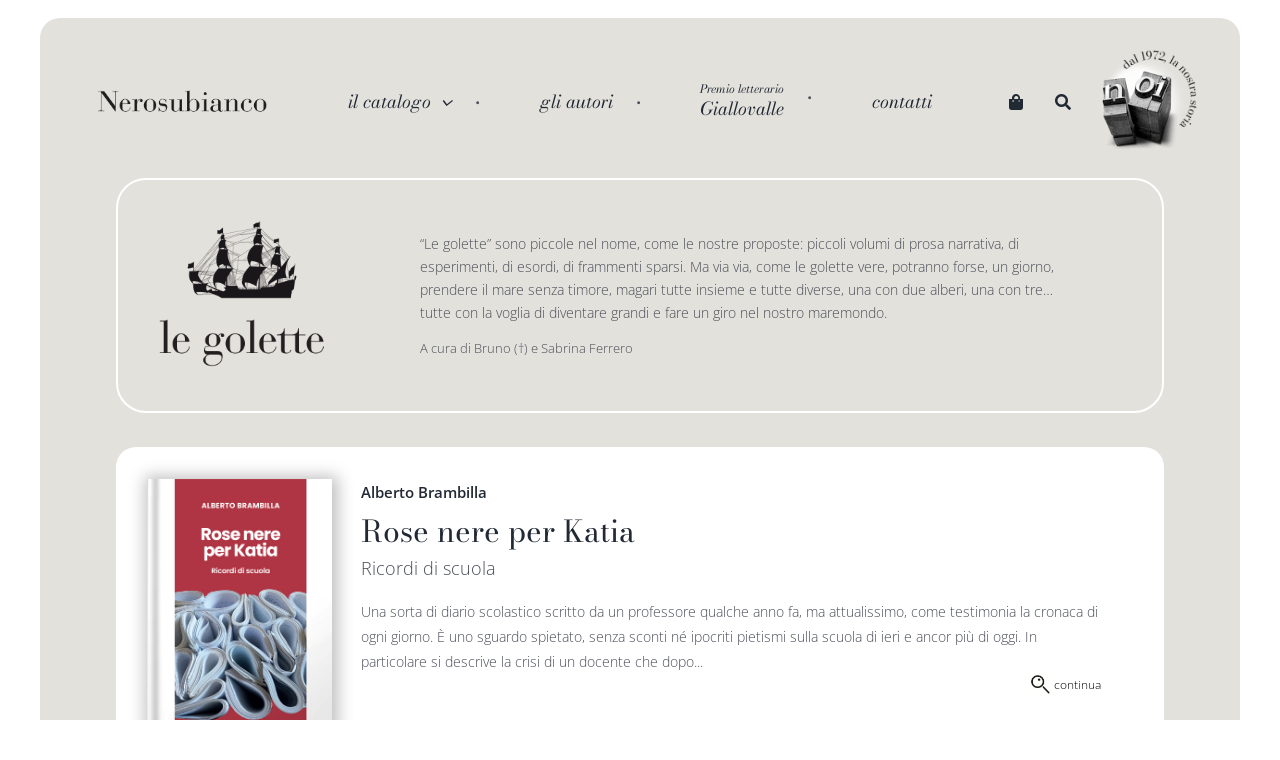

--- FILE ---
content_type: text/html; charset=UTF-8
request_url: https://nerosubianco-cn.com/categoria-prodotto/collane/le-golette/
body_size: 25177
content:
    <!DOCTYPE html>
<html class="avada-html-layout-boxed avada-html-header-position-top avada-html-is-archive" lang="it-IT" prefix="og: http://ogp.me/ns# fb: http://ogp.me/ns/fb#">
<head>
	<meta http-equiv="X-UA-Compatible" content="IE=edge" />
	<meta http-equiv="Content-Type" content="text/html; charset=utf-8"/>
	<meta name="viewport" content="width=device-width, initial-scale=1" />
	<title>le golette &#8211; Nerosubianco Edizioni</title>
<meta name='robots' content='max-image-preview:large' />
<link rel="alternate" type="application/rss+xml" title="Nerosubianco Edizioni &raquo; Feed" href="https://nerosubianco-cn.com/feed/" />
<link rel="alternate" type="application/rss+xml" title="Nerosubianco Edizioni &raquo; Feed dei commenti" href="https://nerosubianco-cn.com/comments/feed/" />
					<link rel="shortcut icon" href="https://nerosubianco-cn.com/wp-content/uploads/2022/03/Nerosubianco-favicon.png" type="image/x-icon" />
		
		
		
		
		
		<link rel="alternate" type="application/rss+xml" title="Feed Nerosubianco Edizioni &raquo; le golette Categoria" href="https://nerosubianco-cn.com/categoria-prodotto/collane/le-golette/feed/" />
<style id='wp-img-auto-sizes-contain-inline-css' type='text/css'>
img:is([sizes=auto i],[sizes^="auto," i]){contain-intrinsic-size:3000px 1500px}
/*# sourceURL=wp-img-auto-sizes-contain-inline-css */
</style>
<style id='wp-emoji-styles-inline-css' type='text/css'>

	img.wp-smiley, img.emoji {
		display: inline !important;
		border: none !important;
		box-shadow: none !important;
		height: 1em !important;
		width: 1em !important;
		margin: 0 0.07em !important;
		vertical-align: -0.1em !important;
		background: none !important;
		padding: 0 !important;
	}
/*# sourceURL=wp-emoji-styles-inline-css */
</style>
<style id='wp-block-library-inline-css' type='text/css'>
:root{--wp-block-synced-color:#7a00df;--wp-block-synced-color--rgb:122,0,223;--wp-bound-block-color:var(--wp-block-synced-color);--wp-editor-canvas-background:#ddd;--wp-admin-theme-color:#007cba;--wp-admin-theme-color--rgb:0,124,186;--wp-admin-theme-color-darker-10:#006ba1;--wp-admin-theme-color-darker-10--rgb:0,107,160.5;--wp-admin-theme-color-darker-20:#005a87;--wp-admin-theme-color-darker-20--rgb:0,90,135;--wp-admin-border-width-focus:2px}@media (min-resolution:192dpi){:root{--wp-admin-border-width-focus:1.5px}}.wp-element-button{cursor:pointer}:root .has-very-light-gray-background-color{background-color:#eee}:root .has-very-dark-gray-background-color{background-color:#313131}:root .has-very-light-gray-color{color:#eee}:root .has-very-dark-gray-color{color:#313131}:root .has-vivid-green-cyan-to-vivid-cyan-blue-gradient-background{background:linear-gradient(135deg,#00d084,#0693e3)}:root .has-purple-crush-gradient-background{background:linear-gradient(135deg,#34e2e4,#4721fb 50%,#ab1dfe)}:root .has-hazy-dawn-gradient-background{background:linear-gradient(135deg,#faaca8,#dad0ec)}:root .has-subdued-olive-gradient-background{background:linear-gradient(135deg,#fafae1,#67a671)}:root .has-atomic-cream-gradient-background{background:linear-gradient(135deg,#fdd79a,#004a59)}:root .has-nightshade-gradient-background{background:linear-gradient(135deg,#330968,#31cdcf)}:root .has-midnight-gradient-background{background:linear-gradient(135deg,#020381,#2874fc)}:root{--wp--preset--font-size--normal:16px;--wp--preset--font-size--huge:42px}.has-regular-font-size{font-size:1em}.has-larger-font-size{font-size:2.625em}.has-normal-font-size{font-size:var(--wp--preset--font-size--normal)}.has-huge-font-size{font-size:var(--wp--preset--font-size--huge)}.has-text-align-center{text-align:center}.has-text-align-left{text-align:left}.has-text-align-right{text-align:right}.has-fit-text{white-space:nowrap!important}#end-resizable-editor-section{display:none}.aligncenter{clear:both}.items-justified-left{justify-content:flex-start}.items-justified-center{justify-content:center}.items-justified-right{justify-content:flex-end}.items-justified-space-between{justify-content:space-between}.screen-reader-text{border:0;clip-path:inset(50%);height:1px;margin:-1px;overflow:hidden;padding:0;position:absolute;width:1px;word-wrap:normal!important}.screen-reader-text:focus{background-color:#ddd;clip-path:none;color:#444;display:block;font-size:1em;height:auto;left:5px;line-height:normal;padding:15px 23px 14px;text-decoration:none;top:5px;width:auto;z-index:100000}html :where(.has-border-color){border-style:solid}html :where([style*=border-top-color]){border-top-style:solid}html :where([style*=border-right-color]){border-right-style:solid}html :where([style*=border-bottom-color]){border-bottom-style:solid}html :where([style*=border-left-color]){border-left-style:solid}html :where([style*=border-width]){border-style:solid}html :where([style*=border-top-width]){border-top-style:solid}html :where([style*=border-right-width]){border-right-style:solid}html :where([style*=border-bottom-width]){border-bottom-style:solid}html :where([style*=border-left-width]){border-left-style:solid}html :where(img[class*=wp-image-]){height:auto;max-width:100%}:where(figure){margin:0 0 1em}html :where(.is-position-sticky){--wp-admin--admin-bar--position-offset:var(--wp-admin--admin-bar--height,0px)}@media screen and (max-width:600px){html :where(.is-position-sticky){--wp-admin--admin-bar--position-offset:0px}}

/*# sourceURL=wp-block-library-inline-css */
</style><link rel='stylesheet' id='wc-blocks-style-css' href='https://nerosubianco-cn.com/wp-content/plugins/woocommerce/assets/client/blocks/wc-blocks.css?ver=wc-10.2.3' type='text/css' media='all' />
<style id='global-styles-inline-css' type='text/css'>
:root{--wp--preset--aspect-ratio--square: 1;--wp--preset--aspect-ratio--4-3: 4/3;--wp--preset--aspect-ratio--3-4: 3/4;--wp--preset--aspect-ratio--3-2: 3/2;--wp--preset--aspect-ratio--2-3: 2/3;--wp--preset--aspect-ratio--16-9: 16/9;--wp--preset--aspect-ratio--9-16: 9/16;--wp--preset--color--black: #000000;--wp--preset--color--cyan-bluish-gray: #abb8c3;--wp--preset--color--white: #ffffff;--wp--preset--color--pale-pink: #f78da7;--wp--preset--color--vivid-red: #cf2e2e;--wp--preset--color--luminous-vivid-orange: #ff6900;--wp--preset--color--luminous-vivid-amber: #fcb900;--wp--preset--color--light-green-cyan: #7bdcb5;--wp--preset--color--vivid-green-cyan: #00d084;--wp--preset--color--pale-cyan-blue: #8ed1fc;--wp--preset--color--vivid-cyan-blue: #0693e3;--wp--preset--color--vivid-purple: #9b51e0;--wp--preset--gradient--vivid-cyan-blue-to-vivid-purple: linear-gradient(135deg,rgb(6,147,227) 0%,rgb(155,81,224) 100%);--wp--preset--gradient--light-green-cyan-to-vivid-green-cyan: linear-gradient(135deg,rgb(122,220,180) 0%,rgb(0,208,130) 100%);--wp--preset--gradient--luminous-vivid-amber-to-luminous-vivid-orange: linear-gradient(135deg,rgb(252,185,0) 0%,rgb(255,105,0) 100%);--wp--preset--gradient--luminous-vivid-orange-to-vivid-red: linear-gradient(135deg,rgb(255,105,0) 0%,rgb(207,46,46) 100%);--wp--preset--gradient--very-light-gray-to-cyan-bluish-gray: linear-gradient(135deg,rgb(238,238,238) 0%,rgb(169,184,195) 100%);--wp--preset--gradient--cool-to-warm-spectrum: linear-gradient(135deg,rgb(74,234,220) 0%,rgb(151,120,209) 20%,rgb(207,42,186) 40%,rgb(238,44,130) 60%,rgb(251,105,98) 80%,rgb(254,248,76) 100%);--wp--preset--gradient--blush-light-purple: linear-gradient(135deg,rgb(255,206,236) 0%,rgb(152,150,240) 100%);--wp--preset--gradient--blush-bordeaux: linear-gradient(135deg,rgb(254,205,165) 0%,rgb(254,45,45) 50%,rgb(107,0,62) 100%);--wp--preset--gradient--luminous-dusk: linear-gradient(135deg,rgb(255,203,112) 0%,rgb(199,81,192) 50%,rgb(65,88,208) 100%);--wp--preset--gradient--pale-ocean: linear-gradient(135deg,rgb(255,245,203) 0%,rgb(182,227,212) 50%,rgb(51,167,181) 100%);--wp--preset--gradient--electric-grass: linear-gradient(135deg,rgb(202,248,128) 0%,rgb(113,206,126) 100%);--wp--preset--gradient--midnight: linear-gradient(135deg,rgb(2,3,129) 0%,rgb(40,116,252) 100%);--wp--preset--font-size--small: 10.5px;--wp--preset--font-size--medium: 20px;--wp--preset--font-size--large: 21px;--wp--preset--font-size--x-large: 42px;--wp--preset--font-size--normal: 14px;--wp--preset--font-size--xlarge: 28px;--wp--preset--font-size--huge: 42px;--wp--preset--spacing--20: 0.44rem;--wp--preset--spacing--30: 0.67rem;--wp--preset--spacing--40: 1rem;--wp--preset--spacing--50: 1.5rem;--wp--preset--spacing--60: 2.25rem;--wp--preset--spacing--70: 3.38rem;--wp--preset--spacing--80: 5.06rem;--wp--preset--shadow--natural: 6px 6px 9px rgba(0, 0, 0, 0.2);--wp--preset--shadow--deep: 12px 12px 50px rgba(0, 0, 0, 0.4);--wp--preset--shadow--sharp: 6px 6px 0px rgba(0, 0, 0, 0.2);--wp--preset--shadow--outlined: 6px 6px 0px -3px rgb(255, 255, 255), 6px 6px rgb(0, 0, 0);--wp--preset--shadow--crisp: 6px 6px 0px rgb(0, 0, 0);}:where(.is-layout-flex){gap: 0.5em;}:where(.is-layout-grid){gap: 0.5em;}body .is-layout-flex{display: flex;}.is-layout-flex{flex-wrap: wrap;align-items: center;}.is-layout-flex > :is(*, div){margin: 0;}body .is-layout-grid{display: grid;}.is-layout-grid > :is(*, div){margin: 0;}:where(.wp-block-columns.is-layout-flex){gap: 2em;}:where(.wp-block-columns.is-layout-grid){gap: 2em;}:where(.wp-block-post-template.is-layout-flex){gap: 1.25em;}:where(.wp-block-post-template.is-layout-grid){gap: 1.25em;}.has-black-color{color: var(--wp--preset--color--black) !important;}.has-cyan-bluish-gray-color{color: var(--wp--preset--color--cyan-bluish-gray) !important;}.has-white-color{color: var(--wp--preset--color--white) !important;}.has-pale-pink-color{color: var(--wp--preset--color--pale-pink) !important;}.has-vivid-red-color{color: var(--wp--preset--color--vivid-red) !important;}.has-luminous-vivid-orange-color{color: var(--wp--preset--color--luminous-vivid-orange) !important;}.has-luminous-vivid-amber-color{color: var(--wp--preset--color--luminous-vivid-amber) !important;}.has-light-green-cyan-color{color: var(--wp--preset--color--light-green-cyan) !important;}.has-vivid-green-cyan-color{color: var(--wp--preset--color--vivid-green-cyan) !important;}.has-pale-cyan-blue-color{color: var(--wp--preset--color--pale-cyan-blue) !important;}.has-vivid-cyan-blue-color{color: var(--wp--preset--color--vivid-cyan-blue) !important;}.has-vivid-purple-color{color: var(--wp--preset--color--vivid-purple) !important;}.has-black-background-color{background-color: var(--wp--preset--color--black) !important;}.has-cyan-bluish-gray-background-color{background-color: var(--wp--preset--color--cyan-bluish-gray) !important;}.has-white-background-color{background-color: var(--wp--preset--color--white) !important;}.has-pale-pink-background-color{background-color: var(--wp--preset--color--pale-pink) !important;}.has-vivid-red-background-color{background-color: var(--wp--preset--color--vivid-red) !important;}.has-luminous-vivid-orange-background-color{background-color: var(--wp--preset--color--luminous-vivid-orange) !important;}.has-luminous-vivid-amber-background-color{background-color: var(--wp--preset--color--luminous-vivid-amber) !important;}.has-light-green-cyan-background-color{background-color: var(--wp--preset--color--light-green-cyan) !important;}.has-vivid-green-cyan-background-color{background-color: var(--wp--preset--color--vivid-green-cyan) !important;}.has-pale-cyan-blue-background-color{background-color: var(--wp--preset--color--pale-cyan-blue) !important;}.has-vivid-cyan-blue-background-color{background-color: var(--wp--preset--color--vivid-cyan-blue) !important;}.has-vivid-purple-background-color{background-color: var(--wp--preset--color--vivid-purple) !important;}.has-black-border-color{border-color: var(--wp--preset--color--black) !important;}.has-cyan-bluish-gray-border-color{border-color: var(--wp--preset--color--cyan-bluish-gray) !important;}.has-white-border-color{border-color: var(--wp--preset--color--white) !important;}.has-pale-pink-border-color{border-color: var(--wp--preset--color--pale-pink) !important;}.has-vivid-red-border-color{border-color: var(--wp--preset--color--vivid-red) !important;}.has-luminous-vivid-orange-border-color{border-color: var(--wp--preset--color--luminous-vivid-orange) !important;}.has-luminous-vivid-amber-border-color{border-color: var(--wp--preset--color--luminous-vivid-amber) !important;}.has-light-green-cyan-border-color{border-color: var(--wp--preset--color--light-green-cyan) !important;}.has-vivid-green-cyan-border-color{border-color: var(--wp--preset--color--vivid-green-cyan) !important;}.has-pale-cyan-blue-border-color{border-color: var(--wp--preset--color--pale-cyan-blue) !important;}.has-vivid-cyan-blue-border-color{border-color: var(--wp--preset--color--vivid-cyan-blue) !important;}.has-vivid-purple-border-color{border-color: var(--wp--preset--color--vivid-purple) !important;}.has-vivid-cyan-blue-to-vivid-purple-gradient-background{background: var(--wp--preset--gradient--vivid-cyan-blue-to-vivid-purple) !important;}.has-light-green-cyan-to-vivid-green-cyan-gradient-background{background: var(--wp--preset--gradient--light-green-cyan-to-vivid-green-cyan) !important;}.has-luminous-vivid-amber-to-luminous-vivid-orange-gradient-background{background: var(--wp--preset--gradient--luminous-vivid-amber-to-luminous-vivid-orange) !important;}.has-luminous-vivid-orange-to-vivid-red-gradient-background{background: var(--wp--preset--gradient--luminous-vivid-orange-to-vivid-red) !important;}.has-very-light-gray-to-cyan-bluish-gray-gradient-background{background: var(--wp--preset--gradient--very-light-gray-to-cyan-bluish-gray) !important;}.has-cool-to-warm-spectrum-gradient-background{background: var(--wp--preset--gradient--cool-to-warm-spectrum) !important;}.has-blush-light-purple-gradient-background{background: var(--wp--preset--gradient--blush-light-purple) !important;}.has-blush-bordeaux-gradient-background{background: var(--wp--preset--gradient--blush-bordeaux) !important;}.has-luminous-dusk-gradient-background{background: var(--wp--preset--gradient--luminous-dusk) !important;}.has-pale-ocean-gradient-background{background: var(--wp--preset--gradient--pale-ocean) !important;}.has-electric-grass-gradient-background{background: var(--wp--preset--gradient--electric-grass) !important;}.has-midnight-gradient-background{background: var(--wp--preset--gradient--midnight) !important;}.has-small-font-size{font-size: var(--wp--preset--font-size--small) !important;}.has-medium-font-size{font-size: var(--wp--preset--font-size--medium) !important;}.has-large-font-size{font-size: var(--wp--preset--font-size--large) !important;}.has-x-large-font-size{font-size: var(--wp--preset--font-size--x-large) !important;}
/*# sourceURL=global-styles-inline-css */
</style>

<style id='classic-theme-styles-inline-css' type='text/css'>
/*! This file is auto-generated */
.wp-block-button__link{color:#fff;background-color:#32373c;border-radius:9999px;box-shadow:none;text-decoration:none;padding:calc(.667em + 2px) calc(1.333em + 2px);font-size:1.125em}.wp-block-file__button{background:#32373c;color:#fff;text-decoration:none}
/*# sourceURL=/wp-includes/css/classic-themes.min.css */
</style>
<link rel='stylesheet' id='wp-components-css' href='https://nerosubianco-cn.com/wp-includes/css/dist/components/style.min.css?ver=6.9' type='text/css' media='all' />
<link rel='stylesheet' id='wp-preferences-css' href='https://nerosubianco-cn.com/wp-includes/css/dist/preferences/style.min.css?ver=6.9' type='text/css' media='all' />
<link rel='stylesheet' id='wp-block-editor-css' href='https://nerosubianco-cn.com/wp-includes/css/dist/block-editor/style.min.css?ver=6.9' type='text/css' media='all' />
<link rel='stylesheet' id='popup-maker-block-library-style-css' href='https://nerosubianco-cn.com/wp-content/plugins/popup-maker/dist/packages/block-library-style.css?ver=dbea705cfafe089d65f1' type='text/css' media='all' />
<style id='woocommerce-inline-inline-css' type='text/css'>
.woocommerce form .form-row .required { visibility: visible; }
/*# sourceURL=woocommerce-inline-inline-css */
</style>
<link rel='stylesheet' id='woo-variation-swatches-css' href='https://nerosubianco-cn.com/wp-content/plugins/woo-variation-swatches/assets/css/frontend.min.css?ver=1759480148' type='text/css' media='all' />
<style id='woo-variation-swatches-inline-css' type='text/css'>
:root {
--wvs-tick:url("data:image/svg+xml;utf8,%3Csvg filter='drop-shadow(0px 0px 2px rgb(0 0 0 / .8))' xmlns='http://www.w3.org/2000/svg'  viewBox='0 0 30 30'%3E%3Cpath fill='none' stroke='%23ffffff' stroke-linecap='round' stroke-linejoin='round' stroke-width='4' d='M4 16L11 23 27 7'/%3E%3C/svg%3E");

--wvs-cross:url("data:image/svg+xml;utf8,%3Csvg filter='drop-shadow(0px 0px 5px rgb(255 255 255 / .6))' xmlns='http://www.w3.org/2000/svg' width='72px' height='72px' viewBox='0 0 24 24'%3E%3Cpath fill='none' stroke='%23ff0000' stroke-linecap='round' stroke-width='0.6' d='M5 5L19 19M19 5L5 19'/%3E%3C/svg%3E");
--wvs-single-product-item-width:30px;
--wvs-single-product-item-height:30px;
--wvs-single-product-item-font-size:16px}
/*# sourceURL=woo-variation-swatches-inline-css */
</style>
<link rel='stylesheet' id='brands-styles-css' href='https://nerosubianco-cn.com/wp-content/plugins/woocommerce/assets/css/brands.css?ver=10.2.3' type='text/css' media='all' />
<link rel='stylesheet' id='heateor_sss_frontend_css-css' href='https://nerosubianco-cn.com/wp-content/plugins/sassy-social-share/public/css/sassy-social-share-public.css?ver=3.3.79' type='text/css' media='all' />
<style id='heateor_sss_frontend_css-inline-css' type='text/css'>
.heateor_sss_button_instagram span.heateor_sss_svg,a.heateor_sss_instagram span.heateor_sss_svg{background:radial-gradient(circle at 30% 107%,#fdf497 0,#fdf497 5%,#fd5949 45%,#d6249f 60%,#285aeb 90%)}div.heateor_sss_horizontal_sharing a.heateor_sss_button_instagram span{background:#4a4e57!important;}div.heateor_sss_standard_follow_icons_container a.heateor_sss_button_instagram span{background:#4a4e57}div.heateor_sss_horizontal_sharing a.heateor_sss_button_instagram span:hover{background:#000!important;}div.heateor_sss_standard_follow_icons_container a.heateor_sss_button_instagram span:hover{background:#000}.heateor_sss_horizontal_sharing .heateor_sss_svg,.heateor_sss_standard_follow_icons_container .heateor_sss_svg{background-color:#4a4e57!important;background:#4a4e57!important;color:#FFF;border-width:0px;border-style:solid;border-color:transparent}div.heateor_sss_horizontal_sharing span.heateor_sss_svg svg:hover path:not(.heateor_sss_no_fill),div.heateor_sss_horizontal_sharing span.heateor_sss_svg svg:hover ellipse, div.heateor_sss_horizontal_sharing span.heateor_sss_svg svg:hover circle, div.heateor_sss_horizontal_sharing span.heateor_sss_svg svg:hover polygon, div.heateor_sss_horizontal_sharing span.heateor_sss_svg svg:hover rect:not(.heateor_sss_no_fill){fill:#FFF}div.heateor_sss_horizontal_sharing span.heateor_sss_svg svg:hover path.heateor_sss_svg_stroke, div.heateor_sss_horizontal_sharing span.heateor_sss_svg svg:hover rect.heateor_sss_svg_stroke{stroke:#FFF}.heateor_sss_horizontal_sharing span.heateor_sss_svg:hover,.heateor_sss_standard_follow_icons_container span.heateor_sss_svg:hover{background-color:#000!important;background:#000!importantcolor:#FFF;border-color:transparent;}.heateor_sss_vertical_sharing span.heateor_sss_svg,.heateor_sss_floating_follow_icons_container span.heateor_sss_svg{color:#fff;border-width:0px;border-style:solid;border-color:transparent;}.heateor_sss_vertical_sharing span.heateor_sss_svg:hover,.heateor_sss_floating_follow_icons_container span.heateor_sss_svg:hover{border-color:transparent;}@media screen and (max-width:783px) {.heateor_sss_vertical_sharing{display:none!important}}
/*# sourceURL=heateor_sss_frontend_css-inline-css */
</style>
<link rel='stylesheet' id='nsb-style-css' href='https://nerosubianco-cn.com/wp-content/themes/Nerosubianco/style.css?ver=1.0.1' type='text/css' media='all' />
<link rel='stylesheet' id='fusion-dynamic-css-css' href='https://nerosubianco-cn.com/wp-content/uploads/fusion-styles/f1eb5620083a19ab820a70b9e08a2d38.min.css?ver=3.4.2' type='text/css' media='all' />
<script type="text/template" id="tmpl-variation-template">
	<div class="woocommerce-variation-description">{{{ data.variation.variation_description }}}</div>
	<div class="woocommerce-variation-price">{{{ data.variation.price_html }}}</div>
	<div class="woocommerce-variation-availability">{{{ data.variation.availability_html }}}</div>
</script>
<script type="text/template" id="tmpl-unavailable-variation-template">
	<p role="alert">Questo prodotto non è disponibile. Scegli un&#039;altra combinazione.</p>
</script>
<script type="text/javascript" src="https://nerosubianco-cn.com/wp-includes/js/jquery/jquery.min.js?ver=3.7.1" id="jquery-core-js"></script>
<script type="text/javascript" src="https://nerosubianco-cn.com/wp-includes/js/jquery/jquery-migrate.min.js?ver=3.4.1" id="jquery-migrate-js"></script>
<script type="text/javascript" src="https://nerosubianco-cn.com/wp-content/plugins/woocommerce/assets/js/jquery-blockui/jquery.blockUI.min.js?ver=2.7.0-wc.10.2.3" id="jquery-blockui-js" data-wp-strategy="defer"></script>
<script type="text/javascript" id="wc-add-to-cart-js-extra">
/* <![CDATA[ */
var wc_add_to_cart_params = {"ajax_url":"/wp-admin/admin-ajax.php","wc_ajax_url":"/?wc-ajax=%%endpoint%%","i18n_view_cart":"Visualizza carrello","cart_url":"https://nerosubianco-cn.com/carrello/","is_cart":"","cart_redirect_after_add":"no"};
//# sourceURL=wc-add-to-cart-js-extra
/* ]]> */
</script>
<script type="text/javascript" src="https://nerosubianco-cn.com/wp-content/plugins/woocommerce/assets/js/frontend/add-to-cart.min.js?ver=10.2.3" id="wc-add-to-cart-js" defer="defer" data-wp-strategy="defer"></script>
<script type="text/javascript" src="https://nerosubianco-cn.com/wp-content/plugins/woocommerce/assets/js/js-cookie/js.cookie.min.js?ver=2.1.4-wc.10.2.3" id="js-cookie-js" defer="defer" data-wp-strategy="defer"></script>
<script type="text/javascript" id="woocommerce-js-extra">
/* <![CDATA[ */
var woocommerce_params = {"ajax_url":"/wp-admin/admin-ajax.php","wc_ajax_url":"/?wc-ajax=%%endpoint%%","i18n_password_show":"Mostra password","i18n_password_hide":"Nascondi password"};
//# sourceURL=woocommerce-js-extra
/* ]]> */
</script>
<script type="text/javascript" src="https://nerosubianco-cn.com/wp-content/plugins/woocommerce/assets/js/frontend/woocommerce.min.js?ver=10.2.3" id="woocommerce-js" defer="defer" data-wp-strategy="defer"></script>
<script type="text/javascript" src="https://nerosubianco-cn.com/wp-includes/js/underscore.min.js?ver=1.13.7" id="underscore-js"></script>
<script type="text/javascript" id="wp-util-js-extra">
/* <![CDATA[ */
var _wpUtilSettings = {"ajax":{"url":"/wp-admin/admin-ajax.php"}};
//# sourceURL=wp-util-js-extra
/* ]]> */
</script>
<script type="text/javascript" src="https://nerosubianco-cn.com/wp-includes/js/wp-util.min.js?ver=6.9" id="wp-util-js"></script>
<script type="text/javascript" id="wc-add-to-cart-variation-js-extra">
/* <![CDATA[ */
var wc_add_to_cart_variation_params = {"wc_ajax_url":"/?wc-ajax=%%endpoint%%","i18n_no_matching_variations_text":"Nessun prodotto corrisponde alla tua scelta. Prova con un'altra combinazione.","i18n_make_a_selection_text":"Seleziona le opzioni del prodotto prima di aggiungerlo al carrello.","i18n_unavailable_text":"Questo prodotto non \u00e8 disponibile. Scegli un'altra combinazione.","i18n_reset_alert_text":"La tua selezione \u00e8 stata azzerata. Seleziona le opzioni del prodotto prima di aggiungerlo al carrello."};
//# sourceURL=wc-add-to-cart-variation-js-extra
/* ]]> */
</script>
<script type="text/javascript" src="https://nerosubianco-cn.com/wp-content/plugins/woocommerce/assets/js/frontend/add-to-cart-variation.min.js?ver=10.2.3" id="wc-add-to-cart-variation-js" defer="defer" data-wp-strategy="defer"></script>
<link rel="https://api.w.org/" href="https://nerosubianco-cn.com/wp-json/" /><link rel="alternate" title="JSON" type="application/json" href="https://nerosubianco-cn.com/wp-json/wp/v2/product_cat/20" /><link rel="EditURI" type="application/rsd+xml" title="RSD" href="https://nerosubianco-cn.com/xmlrpc.php?rsd" />
<meta name="generator" content="WordPress 6.9" />
<meta name="generator" content="WooCommerce 10.2.3" />
<link rel="preload" href="https://nerosubianco-cn.com/wp-content/themes/Avada/includes/lib/assets/fonts/icomoon/awb-icons.woff" as="font" type="font/woff" crossorigin><link rel="preload" href="//nerosubianco-cn.com/wp-content/themes/Avada/includes/lib/assets/fonts/fontawesome/webfonts/fa-brands-400.woff2" as="font" type="font/woff2" crossorigin><link rel="preload" href="//nerosubianco-cn.com/wp-content/themes/Avada/includes/lib/assets/fonts/fontawesome/webfonts/fa-regular-400.woff2" as="font" type="font/woff2" crossorigin><link rel="preload" href="//nerosubianco-cn.com/wp-content/themes/Avada/includes/lib/assets/fonts/fontawesome/webfonts/fa-solid-900.woff2" as="font" type="font/woff2" crossorigin><style type="text/css" id="css-fb-visibility">@media screen and (max-width: 640px){.fusion-no-small-visibility{display:none !important;}body:not(.fusion-builder-ui-wireframe) .sm-text-align-center{text-align:center !important;}body:not(.fusion-builder-ui-wireframe) .sm-text-align-left{text-align:left !important;}body:not(.fusion-builder-ui-wireframe) .sm-text-align-right{text-align:right !important;}body:not(.fusion-builder-ui-wireframe) .sm-mx-auto{margin-left:auto !important;margin-right:auto !important;}body:not(.fusion-builder-ui-wireframe) .sm-ml-auto{margin-left:auto !important;}body:not(.fusion-builder-ui-wireframe) .sm-mr-auto{margin-right:auto !important;}body:not(.fusion-builder-ui-wireframe) .fusion-absolute-position-small{position:absolute;top:auto;width:100%;}}@media screen and (min-width: 641px) and (max-width: 1024px){.fusion-no-medium-visibility{display:none !important;}body:not(.fusion-builder-ui-wireframe) .md-text-align-center{text-align:center !important;}body:not(.fusion-builder-ui-wireframe) .md-text-align-left{text-align:left !important;}body:not(.fusion-builder-ui-wireframe) .md-text-align-right{text-align:right !important;}body:not(.fusion-builder-ui-wireframe) .md-mx-auto{margin-left:auto !important;margin-right:auto !important;}body:not(.fusion-builder-ui-wireframe) .md-ml-auto{margin-left:auto !important;}body:not(.fusion-builder-ui-wireframe) .md-mr-auto{margin-right:auto !important;}body:not(.fusion-builder-ui-wireframe) .fusion-absolute-position-medium{position:absolute;top:auto;width:100%;}}@media screen and (min-width: 1025px){.fusion-no-large-visibility{display:none !important;}body:not(.fusion-builder-ui-wireframe) .lg-text-align-center{text-align:center !important;}body:not(.fusion-builder-ui-wireframe) .lg-text-align-left{text-align:left !important;}body:not(.fusion-builder-ui-wireframe) .lg-text-align-right{text-align:right !important;}body:not(.fusion-builder-ui-wireframe) .lg-mx-auto{margin-left:auto !important;margin-right:auto !important;}body:not(.fusion-builder-ui-wireframe) .lg-ml-auto{margin-left:auto !important;}body:not(.fusion-builder-ui-wireframe) .lg-mr-auto{margin-right:auto !important;}body:not(.fusion-builder-ui-wireframe) .fusion-absolute-position-large{position:absolute;top:auto;width:100%;}}</style>	<noscript><style>.woocommerce-product-gallery{ opacity: 1 !important; }</style></noscript>
	<meta name="generator" content="Powered by Slider Revolution 6.5.7 - responsive, Mobile-Friendly Slider Plugin for WordPress with comfortable drag and drop interface." />
<script type="text/javascript">function setREVStartSize(e){
			//window.requestAnimationFrame(function() {				 
				window.RSIW = window.RSIW===undefined ? window.innerWidth : window.RSIW;	
				window.RSIH = window.RSIH===undefined ? window.innerHeight : window.RSIH;	
				try {								
					var pw = document.getElementById(e.c).parentNode.offsetWidth,
						newh;
					pw = pw===0 || isNaN(pw) ? window.RSIW : pw;
					e.tabw = e.tabw===undefined ? 0 : parseInt(e.tabw);
					e.thumbw = e.thumbw===undefined ? 0 : parseInt(e.thumbw);
					e.tabh = e.tabh===undefined ? 0 : parseInt(e.tabh);
					e.thumbh = e.thumbh===undefined ? 0 : parseInt(e.thumbh);
					e.tabhide = e.tabhide===undefined ? 0 : parseInt(e.tabhide);
					e.thumbhide = e.thumbhide===undefined ? 0 : parseInt(e.thumbhide);
					e.mh = e.mh===undefined || e.mh=="" || e.mh==="auto" ? 0 : parseInt(e.mh,0);		
					if(e.layout==="fullscreen" || e.l==="fullscreen") 						
						newh = Math.max(e.mh,window.RSIH);					
					else{					
						e.gw = Array.isArray(e.gw) ? e.gw : [e.gw];
						for (var i in e.rl) if (e.gw[i]===undefined || e.gw[i]===0) e.gw[i] = e.gw[i-1];					
						e.gh = e.el===undefined || e.el==="" || (Array.isArray(e.el) && e.el.length==0)? e.gh : e.el;
						e.gh = Array.isArray(e.gh) ? e.gh : [e.gh];
						for (var i in e.rl) if (e.gh[i]===undefined || e.gh[i]===0) e.gh[i] = e.gh[i-1];
											
						var nl = new Array(e.rl.length),
							ix = 0,						
							sl;					
						e.tabw = e.tabhide>=pw ? 0 : e.tabw;
						e.thumbw = e.thumbhide>=pw ? 0 : e.thumbw;
						e.tabh = e.tabhide>=pw ? 0 : e.tabh;
						e.thumbh = e.thumbhide>=pw ? 0 : e.thumbh;					
						for (var i in e.rl) nl[i] = e.rl[i]<window.RSIW ? 0 : e.rl[i];
						sl = nl[0];									
						for (var i in nl) if (sl>nl[i] && nl[i]>0) { sl = nl[i]; ix=i;}															
						var m = pw>(e.gw[ix]+e.tabw+e.thumbw) ? 1 : (pw-(e.tabw+e.thumbw)) / (e.gw[ix]);					
						newh =  (e.gh[ix] * m) + (e.tabh + e.thumbh);
					}
					var el = document.getElementById(e.c);
					if (el!==null && el) el.style.height = newh+"px";					
					el = document.getElementById(e.c+"_wrapper");
					if (el!==null && el) {
						el.style.height = newh+"px";
						el.style.display = "block";
					}
				} catch(e){
					console.log("Failure at Presize of Slider:" + e)
				}					   
			//});
		  };</script>
		<script type="text/javascript">
			var doc = document.documentElement;
			doc.setAttribute( 'data-useragent', navigator.userAgent );
		</script>
		
	<link rel='stylesheet' id='wc-stripe-blocks-checkout-style-css' href='https://nerosubianco-cn.com/wp-content/plugins/woocommerce-gateway-stripe/build/upe-blocks.css?ver=732a8420c4f4de76973a2d162a314ed5' type='text/css' media='all' />
<link rel='stylesheet' id='rs-plugin-settings-css' href='https://nerosubianco-cn.com/wp-content/plugins/revslider/public/assets/css/rs6.css?ver=6.5.7' type='text/css' media='all' />
<style id='rs-plugin-settings-inline-css' type='text/css'>
#rs-demo-id {}
/*# sourceURL=rs-plugin-settings-inline-css */
</style>
</head>

<body class="archive tax-product_cat term-le-golette term-20 wp-theme-Avada wp-child-theme-Nerosubianco theme-Avada woocommerce woocommerce-page woocommerce-no-js woo-variation-swatches wvs-behavior-blur wvs-theme-nerosubianco wvs-show-label fusion-image-hovers fusion-pagination-sizing fusion-button_size-large fusion-button_type-flat fusion-button_span-no avada-image-rollover-circle-no avada-image-rollover-no fusion-body ltr no-tablet-sticky-header no-mobile-sticky-header no-mobile-slidingbar no-mobile-totop avada-has-rev-slider-styles fusion-disable-outline fusion-sub-menu-fade mobile-logo-pos-left layout-boxed-mode avada-has-boxed-modal-shadow- layout-scroll-offset-full avada-has-zero-margin-offset-top fusion-top-header menu-text-align-center fusion-woo-product-design-classic fusion-woo-shop-page-columns-4 fusion-woo-related-columns-4 fusion-woo-archive-page-columns-3 woo-sale-badge-circle woo-outofstock-badge-top_bar mobile-menu-design-classic fusion-show-pagination-text fusion-header-layout-v1 avada-responsive avada-footer-fx-none avada-menu-highlight-style-textcolor fusion-search-form-clean fusion-main-menu-search-overlay fusion-avatar-circle avada-dropdown-styles avada-blog-layout-medium avada-blog-archive-layout-medium avada-header-shadow-no avada-menu-icon-position-left avada-has-megamenu-shadow avada-has-mobile-menu-search avada-has-breadcrumb-mobile-hidden avada-has-titlebar-content_only avada-header-border-color-full-transparent avada-has-pagination-width_height avada-flyout-menu-direction-fade avada-ec-views-v1" >
		<a class="skip-link screen-reader-text" href="#content">Skip to content</a>

	<div id="boxed-wrapper">
		<div class="fusion-sides-frame"></div>
		<div id="wrapper" class="fusion-wrapper">
			<div id="home" style="position:relative;top:-1px;"></div>
							<section class="fusion-tb-header"><div class="fusion-fullwidth fullwidth-box fusion-builder-row-1 fusion-flex-container nonhundred-percent-fullwidth non-hundred-percent-height-scrolling" style="background-color: rgba(255,255,255,0);background-position: center center;background-repeat: no-repeat;border-width: 0px 0px 0px 0px;border-color:#e2e2e2;border-style:solid;" id="header-container" ><div class="fusion-builder-row fusion-row fusion-flex-align-items-flex-end" style="max-width:1248px;margin-left: calc(-4% / 2 );margin-right: calc(-4% / 2 );"><div class="fusion-layout-column fusion_builder_column fusion-builder-column-0 fusion-flex-column fusion-flex-align-self-center logo-contain fusion-column-inner-bg-wrapper"><div class="fusion-column-wrapper fusion-flex-justify-content-flex-start fusion-content-layout-row" style="padding: 0px 0px 0px 0px;"><div style="text-align:center;"><span class=" fusion-imageframe imageframe-none imageframe-1 hover-type-none" style="max-width:220px;" id="header-logo"><a class="fusion-no-lightbox" href="https://nerosubianco-cn.com/" target="_self" aria-label="Nerosubianco_logo_nero"><img fetchpriority="high" decoding="async" width="1028" height="239" src="https://nerosubianco-cn.com/wp-content/uploads/2021/11/Nerosubianco_logo_nero.png" class="img-responsive wp-image-837" srcset="https://nerosubianco-cn.com/wp-content/uploads/2021/11/Nerosubianco_logo_nero-200x46.png 200w, https://nerosubianco-cn.com/wp-content/uploads/2021/11/Nerosubianco_logo_nero-400x93.png 400w, https://nerosubianco-cn.com/wp-content/uploads/2021/11/Nerosubianco_logo_nero-600x139.png 600w, https://nerosubianco-cn.com/wp-content/uploads/2021/11/Nerosubianco_logo_nero-800x186.png 800w, https://nerosubianco-cn.com/wp-content/uploads/2021/11/Nerosubianco_logo_nero.png 1028w" sizes="(max-width: 640px) 100vw, 1028px" /></a></span></div></div><span class="fusion-column-inner-bg hover-type-none"><a class="fusion-column-anchor" href="https://nerosubianco-cn.com/"><span class="fusion-column-inner-bg-image" style="background-position:left top;background-repeat:no-repeat;-webkit-background-size:cover;-moz-background-size:cover;-o-background-size:cover;background-size:cover;"></span></a></span><style type="text/css">.fusion-body .fusion-builder-column-0{width:20% !important;margin-top : 0px;margin-bottom : 0px;}.fusion-builder-column-0 > .fusion-column-wrapper {padding-top : 0px !important;padding-right : 0px !important;margin-right : 9.6%;padding-bottom : 0px !important;padding-left : 0px !important;margin-left : 9.6%;}.fusion-flex-container .fusion-row .fusion-builder-column-0 > .fusion-column-inner-bg { margin-right:9.6%;margin-left:9.6%; }@media only screen and (max-width:1024px) {.fusion-body .fusion-builder-column-0{width:20% !important;order : 0;}.fusion-builder-column-0 > .fusion-column-wrapper {margin-right : 9.6%;margin-left : 9.6%;}.fusion-flex-container .fusion-row .fusion-builder-column-0 > .fusion-column-inner-bg { margin-right:9.6%;margin-left:9.6%; }}@media only screen and (max-width:640px) {.fusion-body .fusion-builder-column-0{width:100% !important;order : 0;}.fusion-builder-column-0 > .fusion-column-wrapper {margin-right : 1.92%;margin-left : 1.92%;}.fusion-flex-container .fusion-row .fusion-builder-column-0 > .fusion-column-inner-bg { margin-right:1.92%;margin-left:1.92%; }}</style></div><div class="fusion-layout-column fusion_builder_column fusion-builder-column-1 fusion-flex-column fusion-flex-align-self-center menu-contain"><div class="fusion-column-wrapper fusion-flex-justify-content-center fusion-content-layout-column" style="background-position:left top;background-repeat:no-repeat;-webkit-background-size:cover;-moz-background-size:cover;-o-background-size:cover;background-size:cover;padding: 0px 0px 0px 0px;"><nav class="fusion-menu-element-wrapper direction-row mode-dropdown expand-method-hover submenu-mode-dropdown mobile-mode-collapse-to-button mobile-size-full-absolute icons-position-left dropdown-carets-yes has-active-border-bottom-no has-active-border-left-no has-active-border-right-no mobile-trigger-fullwidth-off mobile-indent-on mobile-justify-left main-justify-left loading mega-menu-loading expand-right submenu-transition-fade fusion-no-small-visibility fusion-no-medium-visibility" aria-label="Menu" data-breakpoint="1024" data-count="0" data-transition-type="fade" data-transition-time="300"><button type="button" class="avada-menu-mobile-menu-trigger no-text" onClick="fusionNavClickExpandBtn(this);" aria-expanded="false"><span class="inner"><span class="collapsed-nav-text"><span class="screen-reader-text">Toggle Navigation</span></span><span class="collapsed-nav-icon"><span class="collapsed-nav-icon-open fa-bars fas"></span><span class="collapsed-nav-icon-close fa-times fas"></span></span></span></button><style>.fusion-body .fusion-menu-element-wrapper[data-count="0"] .fusion-menu-element-list{justify-content:space-around;align-items:center;font-family:inherit;font-weight:400;}.fusion-body .fusion-menu-element-wrapper[data-count="0"]:not(.collapse-enabled) .fusion-menu-element-list > li:not(.fusion-menu-item-button):not(.custom-menu-search-overlay):focus-within > a{color:#000000 !important;}.fusion-body .fusion-menu-element-wrapper[data-count="0"]:not(.collapse-enabled) .fusion-menu-element-list > li:not(.fusion-menu-item-button):not(.custom-menu-search-overlay):hover > a,.fusion-body .fusion-menu-element-wrapper[data-count="0"]:not(.collapse-enabled) .fusion-menu-element-list > li:not(.fusion-menu-item-button).hover > a,.fusion-body .fusion-menu-element-wrapper[data-count="0"]:not(.collapse-enabled) .fusion-menu-element-list > li:not(.fusion-menu-item-button):not(.custom-menu-search-overlay):focus > a,.fusion-body .fusion-menu-element-wrapper[data-count="0"]:not(.collapse-enabled) .fusion-menu-element-list > li:not(.fusion-menu-item-button):not(.custom-menu-search-overlay):active > a,.fusion-body .fusion-menu-element-wrapper[data-count="0"]:not(.collapse-enabled) .fusion-menu-element-list > li:not(.fusion-menu-item-button).current-menu-item > a{color:#000000 !important;}.fusion-body .fusion-menu-element-wrapper[data-count="0"]:not(.collapse-enabled) .fusion-menu-element-list > li:not(.fusion-menu-item-button).current-menu-ancestor:not(.awb-flyout-top-level-no-link) > a{color:#000000 !important;}.fusion-body .fusion-menu-element-wrapper[data-count="0"]:not(.collapse-enabled) .fusion-menu-element-list > li:not(.fusion-menu-item-button).current-menu-parent:not(.awb-flyout-top-level-no-link) > a{color:#000000 !important;}.fusion-body .fusion-menu-element-wrapper[data-count="0"]:not(.collapse-enabled) .fusion-menu-element-list > li:not(.fusion-menu-item-button).expanded > a{color:#000000 !important;}.fusion-body .fusion-menu-element-wrapper[data-count="0"]:not(.collapse-enabled) .fusion-menu-element-list > li:not(.fusion-menu-item-button):hover > .fusion-open-nav-submenu{color:#000000 !important;}.fusion-body .fusion-menu-element-wrapper[data-count="0"]:not(.collapse-enabled) .fusion-menu-element-list > li:not(.fusion-menu-item-button).hover > .fusion-open-nav-submenu{color:#000000 !important;}.fusion-body .fusion-menu-element-wrapper[data-count="0"]:not(.collapse-enabled) .fusion-menu-element-list > li:not(.fusion-menu-item-button):focus > .fusion-open-nav-submenu{color:#000000 !important;}.fusion-body .fusion-menu-element-wrapper[data-count="0"]:not(.collapse-enabled) .fusion-menu-element-list > li:not(.fusion-menu-item-button):active > .fusion-open-nav-submenu{color:#000000 !important;}.fusion-body .fusion-menu-element-wrapper[data-count="0"]:not(.collapse-enabled) .fusion-menu-element-list > li:not(.fusion-menu-item-button):focus-within > .fusion-open-nav-submenu{color:#000000 !important;}.fusion-body .fusion-menu-element-wrapper[data-count="0"]:not(.collapse-enabled) .fusion-menu-element-list > li:not(.fusion-menu-item-button).current-menu-item > .fusion-open-nav-submenu{color:#000000 !important;}.fusion-body .fusion-menu-element-wrapper[data-count="0"]:not(.collapse-enabled) .fusion-menu-element-list > li:not(.fusion-menu-item-button).current-menu-ancestor > .fusion-open-nav-submenu{color:#000000 !important;}.fusion-body .fusion-menu-element-wrapper[data-count="0"]:not(.collapse-enabled) .fusion-menu-element-list > li:not(.fusion-menu-item-button).current-menu-parent > .fusion-open-nav-submenu{color:#000000 !important;}.fusion-body .fusion-menu-element-wrapper[data-count="0"]:not(.collapse-enabled) .fusion-menu-element-list > li:not(.fusion-menu-item-button).expanded > .fusion-open-nav-submenu{color:#000000 !important;}.fusion-body .fusion-menu-element-wrapper[data-count="0"] .fusion-menu-cart-checkout a:before,.fusion-body .fusion-menu-element-wrapper[data-count="0"] .fusion-menu-cart-items a,.fusion-body .fusion-menu-element-wrapper[data-count="0"] ul .fusion-menu-login-box-register,.fusion-body .fusion-menu-element-wrapper[data-count="0"] ul .fusion-menu-cart-checkout a:before{color:#212934;}.fusion-body .fusion-menu-element-wrapper[data-count="0"]:not(.collapse-enabled) .fusion-menu-element-list > li.menu-item:focus-within > a .fusion-megamenu-icon{color:#000000;}.fusion-body .fusion-menu-element-wrapper[data-count="0"]:not(.collapse-enabled) .fusion-menu-element-list > li.menu-item:hover > a .fusion-megamenu-icon,.fusion-body .fusion-menu-element-wrapper[data-count="0"]:not(.collapse-enabled) .fusion-menu-element-list > li.menu-item.hover > a .fusion-megamenu-icon,.fusion-body .fusion-menu-element-wrapper[data-count="0"]:not(.collapse-enabled) .fusion-menu-element-list > li.menu-item:focus > a .fusion-megamenu-icon,.fusion-body .fusion-menu-element-wrapper[data-count="0"]:not(.collapse-enabled) .fusion-menu-element-list > li.menu-item:active > a .fusion-megamenu-icon,.fusion-body .fusion-menu-element-wrapper[data-count="0"]:not(.collapse-enabled) .fusion-menu-element-list > li.menu-item.current-menu-item > a .fusion-megamenu-icon{color:#000000;}.fusion-body .fusion-menu-element-wrapper[data-count="0"]:not(.collapse-enabled) .fusion-menu-element-list > li.menu-item.current-menu-ancestor > a .fusion-megamenu-icon{color:#000000;}.fusion-body .fusion-menu-element-wrapper[data-count="0"]:not(.collapse-enabled) .fusion-menu-element-list > li.menu-item.current-menu-parent > a .fusion-megamenu-icon{color:#000000;}.fusion-body .fusion-menu-element-wrapper[data-count="0"]:not(.collapse-enabled) .fusion-menu-element-list > li.menu-item.expanded > a .fusion-megamenu-icon{color:#000000;}.fusion-body .fusion-menu-element-wrapper[data-count="0"] .custom-menu-search-dropdown:hover .fusion-main-menu-icon{color:#000000 !important;}.fusion-body .fusion-menu-element-wrapper[data-count="0"] .custom-menu-search-overlay:hover .fusion-menu-icon-search.trigger-overlay{color:#000000 !important;}.fusion-body .fusion-menu-element-wrapper[data-count="0"] .custom-menu-search-overlay:hover ~ .fusion-overlay-search{color:#000000 !important;}.fusion-body .fusion-menu-element-wrapper[data-count="0"] > .avada-menu-mobile-menu-trigger,.fusion-body .fusion-menu-element-wrapper[data-count="0"] .fusion-megamenu-wrapper .fusion-megamenu-holder .fusion-megamenu .fusion-megamenu-submenu .fusion-megamenu-title .awb-justify-title,.fusion-body .fusion-menu-element-wrapper[data-count="0"] .fusion-menu-element-list .sub-menu > li,.fusion-body .fusion-menu-element-wrapper[data-count="0"] .fusion-menu-element-list .sub-menu li a,.fusion-body .fusion-menu-element-wrapper[data-count="0"].collapse-enabled,.fusion-body .fusion-menu-element-wrapper[data-count="0"].collapse-enabled ul li > a,.fusion-body .fusion-menu-element-wrapper[data-count="0"].collapse-enabled ul li > a .fusion-button,.fusion-body .fusion-menu-element-wrapper[data-count="0"].collapse-enabled .fusion-megamenu-wrapper .fusion-megamenu-holder .fusion-megamenu-submenu .fusion-megamenu-title a{font-family:inherit;font-weight:400;}.fusion-body .fusion-menu-element-wrapper[data-count="0"] [class*="awb-icon-"],.fusion-body .fusion-menu-element-wrapper[data-count="0"] [class^="awb-icon-"],.fusion-body .fusion-menu-element-wrapper[data-count="0"].collapse-enabled [class*="awb-icon-"],.fusion-body .fusion-menu-element-wrapper[data-count="0"].collapse-enabled [class^="awb-icon-"]{font-family:inherit !important;}</style><ul id="menu-menu-principale" class="fusion-menu fusion-custom-menu fusion-menu-element-list"><li  id="menu-item-139"  class="menu-item menu-item-type-custom menu-item-object-custom menu-item-has-children menu-item-139 fusion-megamenu-menu "  data-item-id="139"><span class="background-default transition-fade"></span><span class="background-active transition-fade"></span><a  href="https://nerosubianco-cn.com/tutti-i-libri/" class="fusion-background-highlight"><span class="menu-text">il catalogo</span><span class="fusion-open-nav-submenu"></span></a><button type="button" aria-label="Open submenu of il catalogo" aria-expanded="false" class="fusion-open-nav-submenu fusion-open-nav-submenu-on-click" onclick="fusionNavClickExpandSubmenuBtn(this);"></button><div class="fusion-megamenu-wrapper fusion-columns-3 columns-per-row-3 columns-12 col-span-6"><div class="row"><div class="fusion-megamenu-holder" style="width:1800px;" data-width="1800px"><ul class="fusion-megamenu fusion-megamenu-border"><li  id="menu-item-979"  class="menu-item menu-item-type-custom menu-item-object-custom menu-item-979 fusion-megamenu-submenu fusion-megamenu-submenu-notitle fusion-megamenu-columns-3 col-lg-4 col-md-4 col-sm-4"  style="width:33.333333333333%;"><span class="background-default transition-fade"></span><span class="background-active transition-fade"></span><div class="fusion-megamenu-widgets-container second-level-widget"><div id="custom_html-11" class="widget_text widget widget_custom_html" style="border-style: solid;border-color:transparent;border-width:0px;"><div class="textwidget custom-html-widget"><a href="https://nerosubianco-cn.com/categoria-prodotto/collane/le-bandiere-le-drizze/" style="padding: 10px 5px;">

	<p style="color:black;"><img decoding="async" src="https://nerosubianco-cn.com/wp-content/uploads/2021/12/le-bandiere-le-drizze-senza-scritta-2022.png" style="width: 90px; margin-right: 10px;"><span><strong>le bandiere<br>le drizze</strong></span></p>
<p style="margin: 0px; color:#656a70;">Novità 2022: collana di saggistica</p>
</a></div></div></div></li><li  id="menu-item-140"  class="menu-item menu-item-type-custom menu-item-object-custom menu-item-140 fusion-megamenu-submenu fusion-megamenu-submenu-notitle fusion-megamenu-columns-3 col-lg-4 col-md-4 col-sm-4"  style="width:33.333333333333%;"><span class="background-default transition-fade"></span><span class="background-active transition-fade"></span><div class="fusion-megamenu-widgets-container second-level-widget"><div id="custom_html-10" class="widget_text widget widget_custom_html" style="border-style: solid;border-color:transparent;border-width:0px;"><div class="textwidget custom-html-widget"><a href="https://nerosubianco-cn.com/categoria-prodotto/collane/bandiere/" style="padding: 10px 0;">
	<p style="color:black;"><img decoding="async" src="https://nerosubianco-cn.com/wp-content/uploads/2021/07/le-bandiere-collana.png" style="width: 65px; margin-right: 10px;"><span><span><strong>le bandiere</strong></span><span><br><strong>le bandiere <i>InVerticale</i></strong></span></span></p>
<p style="margin: 0px; margin-left: -50px; color:#656a70;">Collana di saggistica</p>
</a></div></div></div></li><li  id="menu-item-142"  class="menu-item menu-item-type-custom menu-item-object-custom menu-item-142 fusion-megamenu-submenu fusion-megamenu-submenu-notitle fusion-megamenu-columns-3 col-lg-4 col-md-4 col-sm-4"  style="width:33.333333333333%;"><span class="background-default transition-fade"></span><span class="background-active transition-fade"></span><div class="fusion-megamenu-widgets-container second-level-widget"><style type="text/css" data-id="custom_html-4">@media (max-width: 800px){#custom_html-4{text-align:center !important;}}</style><div id="custom_html-4" class="widget_text fusion-widget-mobile-align-center fusion-widget-align-center widget widget_custom_html" style="border-style: solid;text-align: center;border-color:transparent;border-width:0px;"><div class="textwidget custom-html-widget"><a href="https://nerosubianco-cn.com/categoria-prodotto/collane/le-drizze/" style="padding: 10px 5px;">

<p style="color:black;"><img decoding="async" src="https://nerosubianco-cn.com/wp-content/uploads/2021/07/le_drizze.png" style="width: 75px;"><strong>le drizze</strong></p>
<p style="margin: 5px 0px; color:#656a70;">Collana di saggistica</p>
</a></div></div></div></li></ul><ul class="fusion-megamenu fusion-megamenu-row-2 fusion-megamenu-row-columns-3 fusion-megamenu-border"><li  id="menu-item-143"  class="menu-item menu-item-type-custom menu-item-object-custom menu-item-143 fusion-megamenu-submenu fusion-megamenu-submenu-notitle fusion-megamenu-columns-3 col-lg-4 col-md-4 col-sm-4"  style="width:33.333333333333%;"><span class="background-default transition-fade"></span><span class="background-active transition-fade"></span><div class="fusion-megamenu-widgets-container second-level-widget"><style type="text/css" data-id="custom_html-5">@media (max-width: 800px){#custom_html-5{text-align:center !important;}}</style><div id="custom_html-5" class="widget_text fusion-widget-mobile-align-center fusion-widget-align-center widget widget_custom_html" style="border-style: solid;text-align: center;border-color:transparent;border-width:0px;"><div class="textwidget custom-html-widget"><a href="https://nerosubianco-cn.com/categoria-prodotto/collane/le-golette/" style="padding: 10px 5px;">

<p style="color:black;"><img decoding="async" src="https://nerosubianco-cn.com/wp-content/uploads/2021/07/le_golette.png" style="width: 75px; margin-right: 10px"><strong>le golette</strong></p>
<p style="margin: 5px 0px; color:#656a70;">Collana di narrativa</p>
</a></div></div></div></li><li  id="menu-item-144"  class="menu-item menu-item-type-custom menu-item-object-custom menu-item-144 fusion-megamenu-submenu fusion-megamenu-submenu-notitle fusion-megamenu-columns-3 col-lg-4 col-md-4 col-sm-4"  style="width:33.333333333333%;"><span class="background-default transition-fade"></span><span class="background-active transition-fade"></span><div class="fusion-megamenu-widgets-container second-level-widget"><style type="text/css" data-id="custom_html-6">@media (max-width: 800px){#custom_html-6{text-align:center !important;}}</style><div id="custom_html-6" class="widget_text fusion-widget-mobile-align-center fusion-widget-align-center widget widget_custom_html" style="border-style: solid;text-align: center;border-color:transparent;border-width:0px;"><div class="textwidget custom-html-widget"><a href="https://nerosubianco-cn.com/categoria-prodotto/collane/le-onde/" style="padding: 10px 5px;">
<p style="color:black;"><img decoding="async" src="https://nerosubianco-cn.com/wp-content/uploads/2021/07/le_onde.png" style="width: 75px; margin-right: 10px;"><strong>le onde</strong></p>
<p style="margin: 3px 0px; color:#656a70;">Collana di narrativa</p>
</a></div></div></div></li><li  id="menu-item-145"  class="menu-item menu-item-type-custom menu-item-object-custom menu-item-145 fusion-megamenu-submenu fusion-megamenu-submenu-notitle fusion-megamenu-columns-3 col-lg-4 col-md-4 col-sm-4"  style="width:33.333333333333%;"><span class="background-default transition-fade"></span><span class="background-active transition-fade"></span><div class="fusion-megamenu-widgets-container second-level-widget"><style type="text/css" data-id="custom_html-7">@media (max-width: 800px){#custom_html-7{text-align:center !important;}}</style><div id="custom_html-7" class="widget_text fusion-widget-mobile-align-center fusion-widget-align-center widget widget_custom_html" style="border-style: solid;text-align: center;border-color:transparent;border-width:0px;"><div class="textwidget custom-html-widget"><a href="https://nerosubianco-cn.com/categoria-prodotto/collane/il-porto/" style="padding: 10px 5px;">

<p style="color:black;"><img decoding="async" src="https://nerosubianco-cn.com/wp-content/uploads/2021/07/il_porto_collana.png" style="margin-right: 10px; width: 90px;"><strong>il porto</strong></p>
<p style="margin: 5px 0px; color:#656a70;">Collana di saggistica e<br> narrativa dedicata alla<br>storia e al territorio</p>
</a></div></div></div></li></ul><ul class="fusion-megamenu fusion-megamenu-row-3 fusion-megamenu-row-columns-3 fusion-megamenu-border"><li  id="menu-item-146"  class="menu-item menu-item-type-custom menu-item-object-custom menu-item-146 fusion-megamenu-submenu fusion-megamenu-submenu-notitle fusion-megamenu-columns-3 col-lg-4 col-md-4 col-sm-4"  style="width:33.333333333333%;"><span class="background-default transition-fade"></span><span class="background-active transition-fade"></span><div class="fusion-megamenu-widgets-container second-level-widget"><style type="text/css" data-id="custom_html-8">@media (max-width: 800px){#custom_html-8{text-align:center !important;}}</style><div id="custom_html-8" class="widget_text fusion-widget-mobile-align-center fusion-widget-align-center widget widget_custom_html" style="border-style: solid;text-align: center;border-color:transparent;border-width:0px;"><div class="textwidget custom-html-widget"><a href="https://nerosubianco-cn.com/categoria-prodotto/i-traghetti/" style="padding: 10px 5px;">

<p style="color:black;"><img decoding="async" src="https://nerosubianco-cn.com/wp-content/uploads/2021/07/i-traghetti-collana.png"  style="margin-right: 10px; width: 85px;"><strong>i traghetti</strong></p>
<p style="margin: 5px 0px; color:#656a70;">Collana di poesia</p>
</a></div></div></div></li><li  id="menu-item-147"  class="menu-item menu-item-type-custom menu-item-object-custom menu-item-147 fusion-megamenu-submenu fusion-megamenu-submenu-notitle fusion-megamenu-columns-3 col-lg-4 col-md-4 col-sm-4"  style="width:33.333333333333%;"><span class="background-default transition-fade"></span><span class="background-active transition-fade"></span><div class="fusion-megamenu-widgets-container second-level-widget"><style type="text/css" data-id="custom_html-9">@media (max-width: 800px){#custom_html-9{text-align:center !important;}}</style><div id="custom_html-9" class="widget_text fusion-widget-mobile-align-center fusion-widget-align-center widget widget_custom_html" style="border-style: solid;text-align: center;border-color:transparent;border-width:0px;"><div class="textwidget custom-html-widget"><a href="https://nerosubianco-cn.com/categoria-prodotto/le-zattere/" style="padding: 10px 5px;">

<p style="color:black;"><img decoding="async" src="https://nerosubianco-cn.com/wp-content/uploads/2021/07/le-zattere_collana.png" style="width: 90px;"><strong>le zattere</strong></p>
<p style="margin: 0px; color:#656a70;">Collana dedicata alla<br>scrittura autobiografica</p>
</a></div></div></div></li><li  id="menu-item-2806"  class="menu-item menu-item-type-custom menu-item-object-custom menu-item-2806 fusion-megamenu-submenu fusion-megamenu-submenu-notitle fusion-megamenu-columns-3 col-lg-4 col-md-4 col-sm-4"  style="width:33.333333333333%;"><span class="background-default transition-fade"></span><span class="background-active transition-fade"></span><div class="fusion-megamenu-widgets-container second-level-widget"><div id="custom_html-12" class="widget_text widget widget_custom_html" style="border-style: solid;border-color:transparent;border-width:0px;"><div class="textwidget custom-html-widget"><a href="https://nerosubianco-cn.com/categoria-prodotto/collane/i-fuori-collana/" style="padding: 10px 5px;">
	<p style="color:black;"><img decoding="async" src="https://nerosubianco-cn.com/wp-content/uploads/2023/07/i-fuori-collana_logo_small.png" style="width: 90px; margin-right: 10px;"><span><strong>i fuori collana</strong></span></p>
<p style="margin: 0px; color:#656a70;">Miscellanea</p>
</a></div></div></div></li></ul><ul class="fusion-megamenu fusion-megamenu-row-4 fusion-megamenu-row-columns-3"><li  id="menu-item-3911"  class="menu-item menu-item-type-taxonomy menu-item-object-product_cat menu-item-3911 fusion-megamenu-submenu menu-item-has-link fusion-megamenu-columns-3 col-lg-4 col-md-4 col-sm-4"  style="width:11.111066666667%;"><span class="background-default transition-fade"></span><span class="background-active transition-fade"></span><div class='fusion-megamenu-title'><a class="awb-justify-title" href="https://nerosubianco-cn.com/categoria-prodotto/e-book/">E-book</a></div></li><li  id="menu-item-3912"  class="menu-item menu-item-type-taxonomy menu-item-object-product_cat menu-item-3912 fusion-megamenu-submenu menu-item-has-link fusion-megamenu-columns-3 col-lg-4 col-md-4 col-sm-4"  style="width:11.111066666667%;"><span class="background-default transition-fade"></span><span class="background-active transition-fade"></span><div class='fusion-megamenu-title'><a class="awb-justify-title" href="https://nerosubianco-cn.com/categoria-prodotto/outlet-book/">Outlet</a></div></li><li  id="menu-item-3915"  class="menu-item menu-item-type-custom menu-item-object-custom menu-item-3915 fusion-megamenu-submenu menu-item-has-link fusion-megamenu-columns-3 col-lg-4 col-md-4 col-sm-4"  style="width:11.111066666667%;"><span class="background-default transition-fade"></span><span class="background-active transition-fade"></span><div class='fusion-megamenu-title'><a class="awb-justify-title" href="https://nerosubianco-cn.com/prodotto/libri-al-buio/">Libri al buio</a></div></li></ul></div><div style="clear:both;"></div></div></div></li><li  id="menu-item-773"  class="menu-item menu-item-type-post_type menu-item-object-page menu-item-773"  data-item-id="773"><span class="background-default transition-fade"></span><span class="background-active transition-fade"></span><a  href="https://nerosubianco-cn.com/gli-autori/" class="fusion-background-highlight"><span class="menu-text">gli autori</span></a></li><li  id="menu-item-4815"  class="menu-item menu-item-type-custom menu-item-object-custom menu-item-4815"  data-item-id="4815"><span class="background-default transition-fade"></span><span class="background-active transition-fade"></span><a  href="/edizioni-giallovalle/" class="fusion-background-highlight"><span class="menu-text"><span>Premio letterario</span><strong>Giallovalle</strong></span></a></li><li  id="menu-item-1901"  class="menu-item menu-item-type-post_type menu-item-object-page menu-item-1901"  data-item-id="1901"><span class="background-default transition-fade"></span><span class="background-active transition-fade"></span><a  href="https://nerosubianco-cn.com/contatti/" class="fusion-background-highlight"><span class="menu-text">contatti</span></a></li></ul></nav><nav class="fusion-menu-element-wrapper direction-row mode-dropdown expand-method-hover submenu-mode-dropdown mobile-mode-collapse-to-button mobile-size-full-absolute icons-position-left dropdown-carets-yes has-active-border-bottom-no has-active-border-left-no has-active-border-right-no mobile-trigger-fullwidth-off mobile-indent-on mobile-justify-left main-justify-left loading mega-menu-loading expand-right submenu-transition-fade fusion-no-large-visibility" aria-label="Menu" data-breakpoint="1024" data-count="1" data-transition-type="fade" data-transition-time="300" id="mobile-menu"><button type="button" class="avada-menu-mobile-menu-trigger no-text" onClick="fusionNavClickExpandBtn(this);" aria-expanded="false"><span class="inner"><span class="collapsed-nav-text"><span class="screen-reader-text">Toggle Navigation</span></span><span class="collapsed-nav-icon"><span class="collapsed-nav-icon-open fa-bars fas"></span><span class="collapsed-nav-icon-close fa-times fas"></span></span></span></button><style>.fusion-body .fusion-menu-element-wrapper[data-count="1"]:not(.collapse-enabled) .fusion-menu-element-list > li:not(.fusion-menu-item-button):not(.custom-menu-search-overlay):focus-within > a{color:#000000 !important;}.fusion-body .fusion-menu-element-wrapper[data-count="1"]:not(.collapse-enabled) .fusion-menu-element-list > li:not(.fusion-menu-item-button):not(.custom-menu-search-overlay):hover > a,.fusion-body .fusion-menu-element-wrapper[data-count="1"]:not(.collapse-enabled) .fusion-menu-element-list > li:not(.fusion-menu-item-button).hover > a,.fusion-body .fusion-menu-element-wrapper[data-count="1"]:not(.collapse-enabled) .fusion-menu-element-list > li:not(.fusion-menu-item-button):not(.custom-menu-search-overlay):focus > a,.fusion-body .fusion-menu-element-wrapper[data-count="1"]:not(.collapse-enabled) .fusion-menu-element-list > li:not(.fusion-menu-item-button):not(.custom-menu-search-overlay):active > a,.fusion-body .fusion-menu-element-wrapper[data-count="1"]:not(.collapse-enabled) .fusion-menu-element-list > li:not(.fusion-menu-item-button).current-menu-item > a{color:#000000 !important;}.fusion-body .fusion-menu-element-wrapper[data-count="1"]:not(.collapse-enabled) .fusion-menu-element-list > li:not(.fusion-menu-item-button).current-menu-ancestor:not(.awb-flyout-top-level-no-link) > a{color:#000000 !important;}.fusion-body .fusion-menu-element-wrapper[data-count="1"]:not(.collapse-enabled) .fusion-menu-element-list > li:not(.fusion-menu-item-button).current-menu-parent:not(.awb-flyout-top-level-no-link) > a{color:#000000 !important;}.fusion-body .fusion-menu-element-wrapper[data-count="1"]:not(.collapse-enabled) .fusion-menu-element-list > li:not(.fusion-menu-item-button).expanded > a{color:#000000 !important;}.fusion-body .fusion-menu-element-wrapper[data-count="1"]:not(.collapse-enabled) .fusion-menu-element-list > li:not(.fusion-menu-item-button):hover > .fusion-open-nav-submenu{color:#000000 !important;}.fusion-body .fusion-menu-element-wrapper[data-count="1"]:not(.collapse-enabled) .fusion-menu-element-list > li:not(.fusion-menu-item-button).hover > .fusion-open-nav-submenu{color:#000000 !important;}.fusion-body .fusion-menu-element-wrapper[data-count="1"]:not(.collapse-enabled) .fusion-menu-element-list > li:not(.fusion-menu-item-button):focus > .fusion-open-nav-submenu{color:#000000 !important;}.fusion-body .fusion-menu-element-wrapper[data-count="1"]:not(.collapse-enabled) .fusion-menu-element-list > li:not(.fusion-menu-item-button):active > .fusion-open-nav-submenu{color:#000000 !important;}.fusion-body .fusion-menu-element-wrapper[data-count="1"]:not(.collapse-enabled) .fusion-menu-element-list > li:not(.fusion-menu-item-button):focus-within > .fusion-open-nav-submenu{color:#000000 !important;}.fusion-body .fusion-menu-element-wrapper[data-count="1"]:not(.collapse-enabled) .fusion-menu-element-list > li:not(.fusion-menu-item-button).current-menu-item > .fusion-open-nav-submenu{color:#000000 !important;}.fusion-body .fusion-menu-element-wrapper[data-count="1"]:not(.collapse-enabled) .fusion-menu-element-list > li:not(.fusion-menu-item-button).current-menu-ancestor > .fusion-open-nav-submenu{color:#000000 !important;}.fusion-body .fusion-menu-element-wrapper[data-count="1"]:not(.collapse-enabled) .fusion-menu-element-list > li:not(.fusion-menu-item-button).current-menu-parent > .fusion-open-nav-submenu{color:#000000 !important;}.fusion-body .fusion-menu-element-wrapper[data-count="1"]:not(.collapse-enabled) .fusion-menu-element-list > li:not(.fusion-menu-item-button).expanded > .fusion-open-nav-submenu{color:#000000 !important;}.fusion-body .fusion-menu-element-wrapper[data-count="1"] .fusion-menu-cart-checkout a:before,.fusion-body .fusion-menu-element-wrapper[data-count="1"] .fusion-menu-cart-items a,.fusion-body .fusion-menu-element-wrapper[data-count="1"] ul .fusion-menu-login-box-register,.fusion-body .fusion-menu-element-wrapper[data-count="1"] ul .fusion-menu-cart-checkout a:before{color:#212934;}.fusion-body .fusion-menu-element-wrapper[data-count="1"]:not(.collapse-enabled) .fusion-menu-element-list > li.menu-item:focus-within > a .fusion-megamenu-icon{color:#65bc7b;}.fusion-body .fusion-menu-element-wrapper[data-count="1"]:not(.collapse-enabled) .fusion-menu-element-list > li.menu-item:hover > a .fusion-megamenu-icon,.fusion-body .fusion-menu-element-wrapper[data-count="1"]:not(.collapse-enabled) .fusion-menu-element-list > li.menu-item.hover > a .fusion-megamenu-icon,.fusion-body .fusion-menu-element-wrapper[data-count="1"]:not(.collapse-enabled) .fusion-menu-element-list > li.menu-item:focus > a .fusion-megamenu-icon,.fusion-body .fusion-menu-element-wrapper[data-count="1"]:not(.collapse-enabled) .fusion-menu-element-list > li.menu-item:active > a .fusion-megamenu-icon,.fusion-body .fusion-menu-element-wrapper[data-count="1"]:not(.collapse-enabled) .fusion-menu-element-list > li.menu-item.current-menu-item > a .fusion-megamenu-icon{color:#65bc7b;}.fusion-body .fusion-menu-element-wrapper[data-count="1"]:not(.collapse-enabled) .fusion-menu-element-list > li.menu-item.current-menu-ancestor > a .fusion-megamenu-icon{color:#65bc7b;}.fusion-body .fusion-menu-element-wrapper[data-count="1"]:not(.collapse-enabled) .fusion-menu-element-list > li.menu-item.current-menu-parent > a .fusion-megamenu-icon{color:#65bc7b;}.fusion-body .fusion-menu-element-wrapper[data-count="1"]:not(.collapse-enabled) .fusion-menu-element-list > li.menu-item.expanded > a .fusion-megamenu-icon{color:#65bc7b;}.fusion-body .fusion-menu-element-wrapper[data-count="1"] .custom-menu-search-dropdown:hover .fusion-main-menu-icon,.fusion-body .fusion-menu-element-wrapper[data-count="1"] .custom-menu-search-overlay:hover .fusion-menu-icon-search.trigger-overlay,.fusion-body .fusion-menu-element-wrapper[data-count="1"] .custom-menu-search-overlay:hover ~ .fusion-overlay-search{color:#65bc7b !important;}.fusion-body .fusion-menu-element-wrapper[data-count="1"].collapse-enabled ul li:hover > .fusion-open-nav-submenu-on-click:before{color:#000000 !important;}.fusion-body .fusion-menu-element-wrapper[data-count="1"].collapse-enabled ul li.hover > .fusion-open-nav-submenu-on-click:before{color:#000000 !important;}.fusion-body .fusion-menu-element-wrapper[data-count="1"].collapse-enabled ul li:focus > .fusion-open-nav-submenu-on-click:before{color:#000000 !important;}.fusion-body .fusion-menu-element-wrapper[data-count="1"].collapse-enabled ul li:active > .fusion-open-nav-submenu-on-click:before{color:#000000 !important;}.fusion-body .fusion-menu-element-wrapper[data-count="1"].collapse-enabled ul li:focus-within > .fusion-open-nav-submenu-on-click:before{color:#000000 !important;}.fusion-body .fusion-menu-element-wrapper[data-count="1"].collapse-enabled ul li:hover > a{color:#000000 !important;}.fusion-body .fusion-menu-element-wrapper[data-count="1"].collapse-enabled ul li.hover > a{color:#000000 !important;}.fusion-body .fusion-menu-element-wrapper[data-count="1"].collapse-enabled ul li:focus > a{color:#000000 !important;}.fusion-body .fusion-menu-element-wrapper[data-count="1"].collapse-enabled ul li:active > a{color:#000000 !important;}.fusion-body .fusion-menu-element-wrapper[data-count="1"].collapse-enabled ul li:focus-within > a{color:#000000 !important;}.fusion-body .fusion-menu-element-wrapper[data-count="1"].collapse-enabled ul li.current-menu-item > a{color:#000000 !important;}.fusion-body .fusion-menu-element-wrapper[data-count="1"].collapse-enabled ul li.current-menu-ancestor > a{color:#000000 !important;}.fusion-body .fusion-menu-element-wrapper[data-count="1"].collapse-enabled ul li.current-menu-parent > a{color:#000000 !important;}.fusion-body .fusion-menu-element-wrapper[data-count="1"].collapse-enabled ul li.expanded > a{color:#000000 !important;}.fusion-body .fusion-menu-element-wrapper[data-count="1"].collapse-enabled ul li:hover > a .fusion-button{color:#000000 !important;}.fusion-body .fusion-menu-element-wrapper[data-count="1"].collapse-enabled ul li.hover > a .fusion-button{color:#000000 !important;}.fusion-body .fusion-menu-element-wrapper[data-count="1"].collapse-enabled ul li:focus > a .fusion-button{color:#000000 !important;}.fusion-body .fusion-menu-element-wrapper[data-count="1"].collapse-enabled ul li:active > a .fusion-button{color:#000000 !important;}.fusion-body .fusion-menu-element-wrapper[data-count="1"].collapse-enabled ul li:focus-within > a .fusion-button{color:#000000 !important;}.fusion-body .fusion-menu-element-wrapper[data-count="1"].collapse-enabled ul li.current-menu-item > a .fusion-button{color:#000000 !important;}.fusion-body .fusion-menu-element-wrapper[data-count="1"].collapse-enabled ul li.current-menu-ancestor > a .fusion-button{color:#000000 !important;}.fusion-body .fusion-menu-element-wrapper[data-count="1"].collapse-enabled ul li.current-menu-parent > a .fusion-button{color:#000000 !important;}.fusion-body .fusion-menu-element-wrapper[data-count="1"].collapse-enabled ul li.expanded > a .fusion-button{color:#000000 !important;}.fusion-body .fusion-menu-element-wrapper[data-count="1"].collapse-enabled ul li.current-menu-item > .fusion-open-nav-submenu-on-click:before{color:#000000 !important;}.fusion-body .fusion-menu-element-wrapper[data-count="1"].collapse-enabled ul li.current-menu-parent > .fusion-open-nav-submenu-on-click:before{color:#000000 !important;}.fusion-body .fusion-menu-element-wrapper[data-count="1"].collapse-enabled ul li.current-menu-ancestor > .fusion-open-nav-submenu-on-click:before{color:#000000 !important;}.fusion-body .fusion-menu-element-wrapper[data-count="1"].collapse-enabled ul.sub-menu.sub-menu li.current-menu-ancestor > .fusion-open-nav-submenu-on-click:before{color:#000000 !important;}.fusion-body .fusion-menu-element-wrapper[data-count="1"].collapse-enabled ul.sub-menu.sub-menu li.current-menu-parent > .fusion-open-nav-submenu-on-click:before{color:#000000 !important;}.fusion-body .fusion-menu-element-wrapper[data-count="1"].collapse-enabled ul.sub-menu.sub-menu li.expanded > .fusion-open-nav-submenu-on-click:before{color:#000000 !important;}.fusion-body .fusion-menu-element-wrapper[data-count="1"].collapse-enabled ul.sub-menu.sub-menu li:hover > .fusion-open-nav-submenu-on-click:before{color:#000000 !important;}.fusion-body .fusion-menu-element-wrapper[data-count="1"].collapse-enabled ul.sub-menu.sub-menu li.hover > .fusion-open-nav-submenu-on-click:before{color:#000000 !important;}.fusion-body .fusion-menu-element-wrapper[data-count="1"].collapse-enabled ul.sub-menu.sub-menu li:focus > .fusion-open-nav-submenu-on-click:before{color:#000000 !important;}.fusion-body .fusion-menu-element-wrapper[data-count="1"].collapse-enabled ul.sub-menu.sub-menu li:active > .fusion-open-nav-submenu-on-click:before{color:#000000 !important;}.fusion-body .fusion-menu-element-wrapper[data-count="1"].collapse-enabled ul.sub-menu.sub-menu li:focus-within > .fusion-open-nav-submenu-on-click:before{color:#000000 !important;}.fusion-body .fusion-menu-element-wrapper[data-count="1"].collapse-enabled ul.sub-menu.sub-menu li:hover > a{color:#000000 !important;}.fusion-body .fusion-menu-element-wrapper[data-count="1"].collapse-enabled ul.sub-menu.sub-menu li.hover > a{color:#000000 !important;}.fusion-body .fusion-menu-element-wrapper[data-count="1"].collapse-enabled ul.sub-menu.sub-menu li:focus > a{color:#000000 !important;}.fusion-body .fusion-menu-element-wrapper[data-count="1"].collapse-enabled ul.sub-menu.sub-menu li:active > a{color:#000000 !important;}.fusion-body .fusion-menu-element-wrapper[data-count="1"].collapse-enabled ul.sub-menu.sub-menu li:focus-within > a{color:#000000 !important;}.fusion-body .fusion-menu-element-wrapper[data-count="1"].collapse-enabled ul.sub-menu.sub-menu li.current-menu-item > a{color:#000000 !important;}.fusion-body .fusion-menu-element-wrapper[data-count="1"].collapse-enabled ul.sub-menu.sub-menu li.current-menu-ancestor > a{color:#000000 !important;}.fusion-body .fusion-menu-element-wrapper[data-count="1"].collapse-enabled ul.sub-menu.sub-menu li.current-menu-parent > a{color:#000000 !important;}.fusion-body .fusion-menu-element-wrapper[data-count="1"].collapse-enabled ul.sub-menu.sub-menu li.expanded > a{color:#000000 !important;}.fusion-body .fusion-menu-element-wrapper[data-count="1"].collapse-enabled ul.sub-menu.sub-menu li:hover > a:hover{color:#000000 !important;}.fusion-body .fusion-menu-element-wrapper[data-count="1"].collapse-enabled ul.sub-menu.sub-menu li.hover > a:hover{color:#000000 !important;}.fusion-body .fusion-menu-element-wrapper[data-count="1"].collapse-enabled ul.sub-menu.sub-menu li:focus > a:hover{color:#000000 !important;}.fusion-body .fusion-menu-element-wrapper[data-count="1"].collapse-enabled ul.sub-menu.sub-menu li:active > a:hover{color:#000000 !important;}.fusion-body .fusion-menu-element-wrapper[data-count="1"].collapse-enabled ul.sub-menu.sub-menu li:focus-within > a:hover{color:#000000 !important;}.fusion-body .fusion-menu-element-wrapper[data-count="1"].collapse-enabled ul.sub-menu.sub-menu li.current-menu-item > a:hover{color:#000000 !important;}.fusion-body .fusion-menu-element-wrapper[data-count="1"].collapse-enabled ul.sub-menu.sub-menu li.current-menu-ancestor > a:hover{color:#000000 !important;}.fusion-body .fusion-menu-element-wrapper[data-count="1"].collapse-enabled ul.sub-menu.sub-menu li.current-menu-parent > a:hover{color:#000000 !important;}.fusion-body .fusion-menu-element-wrapper[data-count="1"].collapse-enabled ul.sub-menu.sub-menu li.expanded > a:hover{color:#000000 !important;}.fusion-body .fusion-menu-element-wrapper[data-count="1"].collapse-enabled ul.sub-menu.sub-menu li.current-menu-item > .fusion-open-nav-submenu-on-click:before{color:#000000 !important;}.fusion-body .fusion-menu-element-wrapper[data-count="1"].collapse-enabled .fusion-megamenu-menu .fusion-megamenu-wrapper .fusion-megamenu-holder ul li.current-menu-item a{color:#000000 !important;}.fusion-body .fusion-menu-element-wrapper[data-count="1"].collapse-enabled .fusion-megamenu-menu .fusion-megamenu-wrapper .fusion-megamenu-holder ul li:hover a{color:#000000 !important;}.fusion-body .fusion-menu-element-wrapper[data-count="1"].collapse-enabled .fusion-megamenu-menu .fusion-megamenu-wrapper .fusion-megamenu-holder ul li:active a{color:#000000 !important;}.fusion-body .fusion-menu-element-wrapper[data-count="1"].collapse-enabled .fusion-megamenu-menu .fusion-megamenu-wrapper .fusion-megamenu-holder ul li:focus a{color:#000000 !important;}.fusion-body .fusion-menu-element-wrapper[data-count="1"].collapse-enabled .fusion-megamenu-menu .fusion-megamenu-wrapper .fusion-megamenu-holder ul li:focus-within a{color:#000000 !important;}.fusion-body .fusion-menu-element-wrapper[data-count="1"] .fusion-menu-element-list,.fusion-body .fusion-menu-element-wrapper[data-count="1"] > .avada-menu-mobile-menu-trigger,.fusion-body .fusion-menu-element-wrapper[data-count="1"] .fusion-megamenu-wrapper .fusion-megamenu-holder .fusion-megamenu .fusion-megamenu-submenu .fusion-megamenu-title .awb-justify-title,.fusion-body .fusion-menu-element-wrapper[data-count="1"] .fusion-menu-element-list .sub-menu > li,.fusion-body .fusion-menu-element-wrapper[data-count="1"] .fusion-menu-element-list .sub-menu li a,.fusion-body .fusion-menu-element-wrapper[data-count="1"].collapse-enabled,.fusion-body .fusion-menu-element-wrapper[data-count="1"].collapse-enabled ul li > a,.fusion-body .fusion-menu-element-wrapper[data-count="1"].collapse-enabled ul li > a .fusion-button,.fusion-body .fusion-menu-element-wrapper[data-count="1"].collapse-enabled .fusion-megamenu-wrapper .fusion-megamenu-holder .fusion-megamenu-submenu .fusion-megamenu-title a{font-family:inherit;font-weight:400;}.fusion-body .fusion-menu-element-wrapper[data-count="1"] [class*="awb-icon-"],.fusion-body .fusion-menu-element-wrapper[data-count="1"] [class^="awb-icon-"],.fusion-body .fusion-menu-element-wrapper[data-count="1"].collapse-enabled [class*="awb-icon-"],.fusion-body .fusion-menu-element-wrapper[data-count="1"].collapse-enabled [class^="awb-icon-"]{font-family:inherit !important;}</style><ul id="menu-menu-mobile" class="fusion-menu fusion-custom-menu fusion-menu-element-list"><li  id="menu-item-2187"  class="menu-item menu-item-type-post_type menu-item-object-page menu-item-2187"  data-item-id="2187"><span class="background-default transition-fade"></span><span class="background-active transition-fade"></span><a  href="https://nerosubianco-cn.com/chi-siamo/" class="fusion-background-highlight"><span class="menu-text">noi</span></a></li><li  id="menu-item-2188"  class="menu-item menu-item-type-post_type menu-item-object-page current-menu-ancestor current-menu-parent current_page_parent current_page_ancestor menu-item-has-children menu-item-2188 fusion-dropdown-menu"  data-item-id="2188"><span class="background-default transition-fade"></span><span class="background-active transition-fade"></span><a  href="https://nerosubianco-cn.com/tutti-i-libri/" class="fusion-background-highlight"><span class="menu-text">il catalogo</span><span class="fusion-open-nav-submenu"></span></a><button type="button" aria-label="Open submenu of il catalogo" aria-expanded="false" class="fusion-open-nav-submenu fusion-open-nav-submenu-on-click" onclick="fusionNavClickExpandSubmenuBtn(this);"></button><ul class="sub-menu"><li  id="menu-item-2189"  class="menu-item menu-item-type-custom menu-item-object-custom menu-item-2189 fusion-dropdown-submenu" ><span class="background-default transition-fade"></span><span class="background-active transition-fade"></span><a  href="https://nerosubianco-cn.com/categoria-prodotto/collane/le-bandiere-le-drizze/" class="fusion-background-highlight"><span>le bandiere le drizze</span></a></li><li  id="menu-item-2190"  class="menu-item menu-item-type-custom menu-item-object-custom menu-item-2190 fusion-dropdown-submenu" ><span class="background-default transition-fade"></span><span class="background-active transition-fade"></span><a  href="https://nerosubianco-cn.com/categoria-prodotto/collane/bandiere/" class="fusion-background-highlight"><span>le bandiere le bandiere in verticale</span></a></li><li  id="menu-item-2191"  class="menu-item menu-item-type-custom menu-item-object-custom menu-item-2191 fusion-dropdown-submenu" ><span class="background-default transition-fade"></span><span class="background-active transition-fade"></span><a  href="https://nerosubianco-cn.com/categoria-prodotto/collane/le-drizze/" class="fusion-background-highlight"><span>le drizze</span></a></li><li  id="menu-item-2192"  class="menu-item menu-item-type-custom menu-item-object-custom current-menu-item menu-item-2192 fusion-dropdown-submenu" ><span class="background-default transition-fade"></span><span class="background-active transition-fade"></span><a  href="https://nerosubianco-cn.com/categoria-prodotto/collane/le-golette/" class="fusion-background-highlight"><span>le golette</span></a></li><li  id="menu-item-2193"  class="menu-item menu-item-type-custom menu-item-object-custom menu-item-2193 fusion-dropdown-submenu" ><span class="background-default transition-fade"></span><span class="background-active transition-fade"></span><a  href="https://nerosubianco-cn.com/categoria-prodotto/collane/le-onde/" class="fusion-background-highlight"><span>le onde</span></a></li><li  id="menu-item-2194"  class="menu-item menu-item-type-custom menu-item-object-custom menu-item-2194 fusion-dropdown-submenu" ><span class="background-default transition-fade"></span><span class="background-active transition-fade"></span><a  href="https://nerosubianco-cn.com/categoria-prodotto/collane/il-porto/" class="fusion-background-highlight"><span>il porto</span></a></li><li  id="menu-item-2195"  class="menu-item menu-item-type-custom menu-item-object-custom menu-item-2195 fusion-dropdown-submenu" ><span class="background-default transition-fade"></span><span class="background-active transition-fade"></span><a  href="https://nerosubianco-cn.com/categoria-prodotto/i-traghetti/" class="fusion-background-highlight"><span>i traghetti</span></a></li><li  id="menu-item-2196"  class="menu-item menu-item-type-custom menu-item-object-custom menu-item-2196 fusion-dropdown-submenu" ><span class="background-default transition-fade"></span><span class="background-active transition-fade"></span><a  href="https://nerosubianco-cn.com/categoria-prodotto/le-zattere/" class="fusion-background-highlight"><span>le zattere</span></a></li><li  id="menu-item-4991"  class="menu-item menu-item-type-custom menu-item-object-custom menu-item-4991 fusion-dropdown-submenu" ><span class="background-default transition-fade"></span><span class="background-active transition-fade"></span><a  href="/categoria-prodotto/collane/i-fuori-collana/" class="fusion-background-highlight"><span>i fuori collana</span></a></li></ul></li><li  id="menu-item-2197"  class="menu-item menu-item-type-post_type menu-item-object-page menu-item-2197"  data-item-id="2197"><span class="background-default transition-fade"></span><span class="background-active transition-fade"></span><a  href="https://nerosubianco-cn.com/gli-autori/" class="fusion-background-highlight"><span class="menu-text">gli autori</span></a></li><li  id="menu-item-2199"  class="menu-item menu-item-type-taxonomy menu-item-object-product_cat menu-item-2199"  data-item-id="2199"><span class="background-default transition-fade"></span><span class="background-active transition-fade"></span><a  href="https://nerosubianco-cn.com/categoria-prodotto/e-book/" class="fusion-background-highlight"><span class="menu-text">e-book</span></a></li><li  id="menu-item-2200"  class="menu-item menu-item-type-taxonomy menu-item-object-product_cat menu-item-2200"  data-item-id="2200"><span class="background-default transition-fade"></span><span class="background-active transition-fade"></span><a  href="https://nerosubianco-cn.com/categoria-prodotto/outlet-book/" class="fusion-flex-link fusion-background-highlight fusion-has-description"><span class="menu-text">outlet<span class="fusion-menu-description">Nerosubianco ti propone in questa sezione un catalogo molto vasto di libri “remainders”, libri d’occasione nuovi ma provenienti dalle eccedenze di magazzino e dagli stock di copie invendute. I libri sono pienamente integri, anche se quelli più datati potrebbero presentare segni di vecchiaia sulle copertine. (In ottemperanza alla Legge n. 128/11 del 27 luglio 2011 che disciplina il prezzo dei libri)</span></span></a></li><li  id="menu-item-2201"  class="menu-item menu-item-type-post_type menu-item-object-page menu-item-2201"  data-item-id="2201"><span class="background-default transition-fade"></span><span class="background-active transition-fade"></span><a  href="https://nerosubianco-cn.com/contatti/" class="fusion-background-highlight"><span class="menu-text">contatti</span></a></li><li  id="menu-item-4819"  class="menu-item menu-item-type-custom menu-item-object-custom menu-item-4819"  data-item-id="4819"><span class="background-default transition-fade"></span><span class="background-active transition-fade"></span><a  href="https://nerosubianco-cn.com/edizioni-giallovalle/" class="fusion-background-highlight"><span class="menu-text">Premio letterario Giallovalle</span></a></li><li  id="menu-item-2207"  class="menu-item menu-item-type-custom menu-item-object-custom fusion-widget-cart fusion-menu-cart avada-main-menu-cart fusion-menu-cart-hide-empty-counter fusion-counter-badge menu-item-2207"  data-item-id="2207"><span class="background-default transition-fade"></span><span class="background-active transition-fade"></span><a href="https://nerosubianco-cn.com/carrello/" class="fusion-icon-only-link fusion-flex-link fusion-background-highlight"><span class="fusion-megamenu-icon"><i class="glyphicon fa-shopping-bag fas" aria-hidden="true"></i></span><span class="menu-text">il tuo carrello</span><span class="fusion-widget-cart-number" style="" data-digits="1" data-cart-count="0">0</span></a></li><li  id="menu-item-2203"  class="menu-item menu-item-type-custom menu-item-object-custom custom-menu-search-inline menu-item-2203"  data-item-id="2203"><span class="background-default transition-fade"></span><span class="background-active transition-fade"></span><div class="fusion-menu-form-inline">		<form role="search" class="searchform fusion-search-form  fusion-search-form-clean" method="get" action="https://nerosubianco-cn.com/">
			<div class="fusion-search-form-content">

				
				<div class="fusion-search-field search-field">
					<label><span class="screen-reader-text">Search for:</span>
													<input type="search" value="" name="s" class="s" placeholder="Search..." required aria-required="true" aria-label="Search..."/>
											</label>
				</div>
				<div class="fusion-search-button search-button">
					<input type="submit" class="fusion-search-submit searchsubmit" aria-label="Search" value="&#xf002;" />
									</div>

				
			</div>


			
		</form>
		</div></li></ul></nav></div><style type="text/css">.fusion-body .fusion-builder-column-1{width:60% !important;margin-top : 0px;margin-bottom : 0px;}.fusion-builder-column-1 > .fusion-column-wrapper {padding-top : 0px !important;padding-right : 0px !important;margin-right : 3.2%;padding-bottom : 0px !important;padding-left : 0px !important;margin-left : 3.2%;}@media only screen and (max-width:1024px) {.fusion-body .fusion-builder-column-1{width:60% !important;order : 0;}.fusion-builder-column-1 > .fusion-column-wrapper {margin-right : 3.2%;margin-left : 3.2%;}}@media only screen and (max-width:640px) {.fusion-body .fusion-builder-column-1{width:100% !important;order : 0;}.fusion-builder-column-1 > .fusion-column-wrapper {margin-right : 1.92%;margin-left : 1.92%;}}</style></div><div class="fusion-layout-column fusion_builder_column fusion-builder-column-2 fusion-flex-column fusion-flex-align-self-center fusion-no-small-visibility fusion-no-medium-visibility"><div class="fusion-column-wrapper fusion-flex-justify-content-center fusion-content-layout-column" style="background-position:left top;background-repeat:no-repeat;-webkit-background-size:cover;-moz-background-size:cover;-o-background-size:cover;background-size:cover;padding: 0px 0px 0px 0px;"><nav class="fusion-menu-element-wrapper direction-row mode-dropdown expand-method-hover submenu-mode-dropdown mobile-mode-collapse-to-button mobile-size-full-absolute icons-position-left dropdown-carets-yes has-active-border-bottom-no has-active-border-left-no has-active-border-right-no mobile-trigger-fullwidth-off mobile-indent-on mobile-justify-left main-justify-left loading mega-menu-loading expand-right submenu-transition-fade" aria-label="Menu" data-breakpoint="1024" data-count="2" data-transition-type="fade" data-transition-time="300"><button type="button" class="avada-menu-mobile-menu-trigger no-text" onClick="fusionNavClickExpandBtn(this);" aria-expanded="false"><span class="inner"><span class="collapsed-nav-text"><span class="screen-reader-text">Toggle Navigation</span></span><span class="collapsed-nav-icon"><span class="collapsed-nav-icon-open fa-bars fas"></span><span class="collapsed-nav-icon-close fa-times fas"></span></span></span></button><style>.fusion-body .fusion-menu-element-wrapper[data-count="2"] .fusion-menu-element-list{justify-content:space-evenly;font-family:inherit;font-weight:400;}.fusion-body .fusion-menu-element-wrapper[data-count="2"]:not(.collapse-enabled) .fusion-menu-element-list > li:not(.fusion-menu-item-button):not(.custom-menu-search-overlay):focus-within > a{color:#000000 !important;}.fusion-body .fusion-menu-element-wrapper[data-count="2"]:not(.collapse-enabled) .fusion-menu-element-list > li:not(.fusion-menu-item-button):not(.custom-menu-search-overlay):hover > a,.fusion-body .fusion-menu-element-wrapper[data-count="2"]:not(.collapse-enabled) .fusion-menu-element-list > li:not(.fusion-menu-item-button).hover > a,.fusion-body .fusion-menu-element-wrapper[data-count="2"]:not(.collapse-enabled) .fusion-menu-element-list > li:not(.fusion-menu-item-button):not(.custom-menu-search-overlay):focus > a,.fusion-body .fusion-menu-element-wrapper[data-count="2"]:not(.collapse-enabled) .fusion-menu-element-list > li:not(.fusion-menu-item-button):not(.custom-menu-search-overlay):active > a,.fusion-body .fusion-menu-element-wrapper[data-count="2"]:not(.collapse-enabled) .fusion-menu-element-list > li:not(.fusion-menu-item-button).current-menu-item > a{color:#000000 !important;}.fusion-body .fusion-menu-element-wrapper[data-count="2"]:not(.collapse-enabled) .fusion-menu-element-list > li:not(.fusion-menu-item-button).current-menu-ancestor:not(.awb-flyout-top-level-no-link) > a{color:#000000 !important;}.fusion-body .fusion-menu-element-wrapper[data-count="2"]:not(.collapse-enabled) .fusion-menu-element-list > li:not(.fusion-menu-item-button).current-menu-parent:not(.awb-flyout-top-level-no-link) > a{color:#000000 !important;}.fusion-body .fusion-menu-element-wrapper[data-count="2"]:not(.collapse-enabled) .fusion-menu-element-list > li:not(.fusion-menu-item-button).expanded > a{color:#000000 !important;}.fusion-body .fusion-menu-element-wrapper[data-count="2"]:not(.collapse-enabled) .fusion-menu-element-list > li:not(.fusion-menu-item-button):hover > .fusion-open-nav-submenu{color:#000000 !important;}.fusion-body .fusion-menu-element-wrapper[data-count="2"]:not(.collapse-enabled) .fusion-menu-element-list > li:not(.fusion-menu-item-button).hover > .fusion-open-nav-submenu{color:#000000 !important;}.fusion-body .fusion-menu-element-wrapper[data-count="2"]:not(.collapse-enabled) .fusion-menu-element-list > li:not(.fusion-menu-item-button):focus > .fusion-open-nav-submenu{color:#000000 !important;}.fusion-body .fusion-menu-element-wrapper[data-count="2"]:not(.collapse-enabled) .fusion-menu-element-list > li:not(.fusion-menu-item-button):active > .fusion-open-nav-submenu{color:#000000 !important;}.fusion-body .fusion-menu-element-wrapper[data-count="2"]:not(.collapse-enabled) .fusion-menu-element-list > li:not(.fusion-menu-item-button):focus-within > .fusion-open-nav-submenu{color:#000000 !important;}.fusion-body .fusion-menu-element-wrapper[data-count="2"]:not(.collapse-enabled) .fusion-menu-element-list > li:not(.fusion-menu-item-button).current-menu-item > .fusion-open-nav-submenu{color:#000000 !important;}.fusion-body .fusion-menu-element-wrapper[data-count="2"]:not(.collapse-enabled) .fusion-menu-element-list > li:not(.fusion-menu-item-button).current-menu-ancestor > .fusion-open-nav-submenu{color:#000000 !important;}.fusion-body .fusion-menu-element-wrapper[data-count="2"]:not(.collapse-enabled) .fusion-menu-element-list > li:not(.fusion-menu-item-button).current-menu-parent > .fusion-open-nav-submenu{color:#000000 !important;}.fusion-body .fusion-menu-element-wrapper[data-count="2"]:not(.collapse-enabled) .fusion-menu-element-list > li:not(.fusion-menu-item-button).expanded > .fusion-open-nav-submenu{color:#000000 !important;}.fusion-body .fusion-menu-element-wrapper[data-count="2"] .fusion-menu-cart-checkout a:before,.fusion-body .fusion-menu-element-wrapper[data-count="2"] .fusion-menu-cart-items a,.fusion-body .fusion-menu-element-wrapper[data-count="2"] ul .fusion-menu-login-box-register,.fusion-body .fusion-menu-element-wrapper[data-count="2"] ul .fusion-menu-cart-checkout a:before{color:#212934;}.fusion-body .fusion-menu-element-wrapper[data-count="2"]:not(.collapse-enabled) .fusion-menu-element-list > li.menu-item:focus-within > a .fusion-megamenu-icon{color:#000000;}.fusion-body .fusion-menu-element-wrapper[data-count="2"]:not(.collapse-enabled) .fusion-menu-element-list > li.menu-item:hover > a .fusion-megamenu-icon,.fusion-body .fusion-menu-element-wrapper[data-count="2"]:not(.collapse-enabled) .fusion-menu-element-list > li.menu-item.hover > a .fusion-megamenu-icon,.fusion-body .fusion-menu-element-wrapper[data-count="2"]:not(.collapse-enabled) .fusion-menu-element-list > li.menu-item:focus > a .fusion-megamenu-icon,.fusion-body .fusion-menu-element-wrapper[data-count="2"]:not(.collapse-enabled) .fusion-menu-element-list > li.menu-item:active > a .fusion-megamenu-icon,.fusion-body .fusion-menu-element-wrapper[data-count="2"]:not(.collapse-enabled) .fusion-menu-element-list > li.menu-item.current-menu-item > a .fusion-megamenu-icon{color:#000000;}.fusion-body .fusion-menu-element-wrapper[data-count="2"]:not(.collapse-enabled) .fusion-menu-element-list > li.menu-item.current-menu-ancestor > a .fusion-megamenu-icon{color:#000000;}.fusion-body .fusion-menu-element-wrapper[data-count="2"]:not(.collapse-enabled) .fusion-menu-element-list > li.menu-item.current-menu-parent > a .fusion-megamenu-icon{color:#000000;}.fusion-body .fusion-menu-element-wrapper[data-count="2"]:not(.collapse-enabled) .fusion-menu-element-list > li.menu-item.expanded > a .fusion-megamenu-icon{color:#000000;}.fusion-body .fusion-menu-element-wrapper[data-count="2"] .custom-menu-search-dropdown:hover .fusion-main-menu-icon{color:#000000 !important;}.fusion-body .fusion-menu-element-wrapper[data-count="2"] .custom-menu-search-overlay:hover .fusion-menu-icon-search.trigger-overlay{color:#000000 !important;}.fusion-body .fusion-menu-element-wrapper[data-count="2"] .custom-menu-search-overlay:hover ~ .fusion-overlay-search{color:#000000 !important;}.fusion-body .fusion-menu-element-wrapper[data-count="2"] > .avada-menu-mobile-menu-trigger,.fusion-body .fusion-menu-element-wrapper[data-count="2"] .fusion-megamenu-wrapper .fusion-megamenu-holder .fusion-megamenu .fusion-megamenu-submenu .fusion-megamenu-title .awb-justify-title,.fusion-body .fusion-menu-element-wrapper[data-count="2"] .fusion-menu-element-list .sub-menu > li,.fusion-body .fusion-menu-element-wrapper[data-count="2"] .fusion-menu-element-list .sub-menu li a,.fusion-body .fusion-menu-element-wrapper[data-count="2"].collapse-enabled,.fusion-body .fusion-menu-element-wrapper[data-count="2"].collapse-enabled ul li > a,.fusion-body .fusion-menu-element-wrapper[data-count="2"].collapse-enabled ul li > a .fusion-button,.fusion-body .fusion-menu-element-wrapper[data-count="2"].collapse-enabled .fusion-megamenu-wrapper .fusion-megamenu-holder .fusion-megamenu-submenu .fusion-megamenu-title a{font-family:inherit;font-weight:400;}.fusion-body .fusion-menu-element-wrapper[data-count="2"] [class*="awb-icon-"],.fusion-body .fusion-menu-element-wrapper[data-count="2"] [class^="awb-icon-"],.fusion-body .fusion-menu-element-wrapper[data-count="2"].collapse-enabled [class*="awb-icon-"],.fusion-body .fusion-menu-element-wrapper[data-count="2"].collapse-enabled [class^="awb-icon-"]{font-family:inherit !important;}</style><ul id="menu-menu-icon" class="fusion-menu fusion-custom-menu fusion-menu-element-list"><li  id="menu-item-636"  class="menu-item menu-item-type-custom menu-item-object-custom empty-cart fusion-widget-cart fusion-menu-cart avada-main-menu-cart fusion-menu-cart-hide-empty-counter fusion-counter-badge menu-item-636"  data-item-id="636"><span class="background-default transition-fade"></span><span class="background-active transition-fade"></span><a href="https://nerosubianco-cn.com/carrello/" class="fusion-icon-only-link fusion-flex-link fusion-background-highlight"><span class="fusion-megamenu-icon"><i class="glyphicon fa-shopping-bag fas" aria-hidden="true"></i></span><span class="menu-text">WooCommerce Cart</span><span class="fusion-widget-cart-number" style="" data-digits="1" data-cart-count="0">0</span></a><ul class="sub-menu avada-custom-menu-item-contents fusion-menu-cart-items avada-custom-menu-item-contents-empty"></ul></li><li  id="menu-item-635"  class="menu-item menu-item-type-custom menu-item-object-custom menu-item-has-children custom-menu-search custom-menu-search-dropdown menu-item-635"  data-item-id="635"><span class="background-default transition-fade"></span><span class="background-active transition-fade"></span><a class="fusion-main-menu-icon fusion-icon-only-link" href="#" aria-label="Search" data-title="Search" title="Search"><span class="fusion-megamenu-icon"><i class="glyphicon fa-search fas" aria-hidden="true"></i></span></a><button type="button" aria-label="Expand Search" aria-expanded="false" class="fusion-open-nav-submenu fusion-open-nav-submenu-on-click" onclick="fusionNavClickExpandSubmenuBtn(this);"></button><ul class="sub-menu fusion-menu-searchform-dropdown"><li>		<form role="search" class="searchform fusion-search-form  fusion-search-form-clean" method="get" action="https://nerosubianco-cn.com/">
			<div class="fusion-search-form-content">

				
				<div class="fusion-search-field search-field">
					<label><span class="screen-reader-text">Search for:</span>
													<input type="search" value="" name="s" class="s" placeholder="Search..." required aria-required="true" aria-label="Search..."/>
											</label>
				</div>
				<div class="fusion-search-button search-button">
					<input type="submit" class="fusion-search-submit searchsubmit" aria-label="Search" value="&#xf002;" />
									</div>

				
			</div>


			
		</form>
		<li></ul></li></ul></nav></div><style type="text/css">.fusion-body .fusion-builder-column-2{width:10% !important;margin-top : 0px;margin-bottom : 0px;}.fusion-builder-column-2 > .fusion-column-wrapper {padding-top : 0px !important;padding-right : 0px !important;margin-right : 19.2%;padding-bottom : 0px !important;padding-left : 0px !important;margin-left : 19.2%;}@media only screen and (max-width:1024px) {.fusion-body .fusion-builder-column-2{width:10% !important;order : 0;}.fusion-builder-column-2 > .fusion-column-wrapper {margin-right : 19.2%;margin-left : 19.2%;}}@media only screen and (max-width:640px) {.fusion-body .fusion-builder-column-2{width:100% !important;order : 0;}.fusion-builder-column-2 > .fusion-column-wrapper {margin-right : 1.92%;margin-left : 1.92%;}}</style></div><div class="fusion-layout-column fusion_builder_column fusion-builder-column-3 fusion-flex-column fusion-flex-align-self-flex-start" id="cta-nsb"><div class="fusion-column-wrapper fusion-flex-justify-content-center fusion-content-layout-column" style="background-position:left top;background-repeat:no-repeat;-webkit-background-size:cover;-moz-background-size:cover;-o-background-size:cover;background-size:cover;padding: 0px 0px 0px 0px;"><div style="text-align:left;"><span class=" fusion-imageframe imageframe-none imageframe-2 hover-type-none fusion-no-small-visibility fusion-no-medium-visibility" style="max-width:120px;"><a class="fusion-no-lightbox" href="https://nerosubianco-cn.com/chi-siamo/" target="_self" aria-label="noi logo_c"><img decoding="async" width="250" height="270" src="https://nerosubianco-cn.com/wp-content/uploads/2021/12/noi-logo_c.png" class="img-responsive wp-image-873" srcset="https://nerosubianco-cn.com/wp-content/uploads/2021/12/noi-logo_c-200x216.png 200w, https://nerosubianco-cn.com/wp-content/uploads/2021/12/noi-logo_c.png 250w" sizes="(max-width: 640px) 100vw, 250px" /></a></span></div><div style="text-align:right;"><span class=" fusion-imageframe imageframe-none imageframe-3 hover-type-none fusion-no-large-visibility" style="max-width:40px;"><a class="fusion-no-lightbox" href="https://nerosubianco-cn.com/chi-siamo/" target="_self" aria-label="noi logo_c"><img decoding="async" width="250" height="270" src="https://nerosubianco-cn.com/wp-content/uploads/2021/12/noi-logo_c.png" class="img-responsive wp-image-873" srcset="https://nerosubianco-cn.com/wp-content/uploads/2021/12/noi-logo_c-200x216.png 200w, https://nerosubianco-cn.com/wp-content/uploads/2021/12/noi-logo_c.png 250w" sizes="(max-width: 640px) 100vw, 250px" /></a></span></div></div><style type="text/css">.fusion-body .fusion-builder-column-3{width:10% !important;margin-top : 0px;margin-bottom : 0px;}.fusion-builder-column-3 > .fusion-column-wrapper {padding-top : 0px !important;padding-right : 0px !important;margin-right : 19.2%;padding-bottom : 0px !important;padding-left : 0px !important;margin-left : 19.2%;}@media only screen and (max-width:1024px) {.fusion-body .fusion-builder-column-3{width:10% !important;order : 0;}.fusion-builder-column-3 > .fusion-column-wrapper {margin-right : 19.2%;margin-left : 19.2%;}}@media only screen and (max-width:640px) {.fusion-body .fusion-builder-column-3{width:100% !important;order : 0;}.fusion-builder-column-3 > .fusion-column-wrapper {margin-right : 1.92%;margin-left : 1.92%;}}</style></div></div><style type="text/css">.fusion-body .fusion-flex-container.fusion-builder-row-1{ padding-top : 3%;margin-top : 30px;padding-right : 50px;padding-bottom : 3%;margin-bottom : 0px;padding-left : 50px;}</style></div>
</section>		<div id="sliders-container" class="fusion-slider-visibility">
					</div>
							
			<div class="avada-page-titlebar-wrapper" role="banner">
	<div class="fusion-page-title-bar fusion-page-title-bar-breadcrumbs fusion-page-title-bar-center">
		<div class="fusion-page-title-row">
			<div class="fusion-page-title-wrapper">
				<div class="fusion-page-title-captions">

					
																
				</div>

				
			</div>
		</div>
	</div>
</div>

						<main id="main" class="clearfix ">
				<div class="fusion-row" style="">
		<div class="woocommerce-container">
			<section id="content"class="full-width" style="width: 100%;">
		<header class="woocommerce-products-header">
	<div id="nsb-productcat-header">
		<div id="nsb-productcat-header-logo">
			<img src="https://nerosubianco-cn.com/wp-content/uploads/2021/12/le-golette-logo-collana.png" alt="le golette" />		</div>
		<div id="nsb-productcat-header-description">
							<h1 class="nsb-productcat-header-titlehide">le golette</h1>
						<div class="term-description"><p>&#8220;Le golette&#8221; sono piccole nel nome, come le nostre proposte: piccoli volumi di prosa narrativa, di esperimenti, di esordi, di frammenti sparsi. Ma via via, come le golette vere, potranno forse, un giorno, prendere il mare senza timore, magari tutte insieme e tutte diverse, una con due alberi, una con tre&#8230; tutte con la voglia di diventare grandi e fare un giro nel nostro maremondo.</p>
<pre>A cura di Bruno (†) e Sabrina Ferrero</pre>
</div>	
		</div>
	</div>
</header>

<div class="woocommerce-notices-wrapper"></div>
<div class="catalog-ordering fusion-clearfix">
			<div class="orderby-order-container">
			<ul class="orderby order-dropdown">
				<li>
					<span class="current-li">
						<span class="current-li-content">
														<a aria-haspopup="true">Sort by <strong>Date</strong></a>
						</span>
					</span>
					<ul>
																		<li class="">
														<a href="?product_orderby=name">Sort by <strong>Name</strong></a>
						</li>
						<li class="">
														<a href="?product_orderby=price">Sort by <strong>Price</strong></a>
						</li>
						<li class="current">
														<a href="?product_orderby=date">Sort by <strong>Date</strong></a>
						</li>
						<li class="">
														<a href="?product_orderby=popularity">Sort by <strong>Popularity</strong></a>
						</li>

											</ul>
				</li>
			</ul>

			<ul class="order">
															<li class="desc"><a aria-label="Ascending order" aria-haspopup="true" href="?product_order=asc"><i class="awb-icon-arrow-down2 icomoon-up" aria-hidden="true"></i></a></li>
												</ul>
		</div>

		<ul class="sort-count order-dropdown">
			<li>
				<span class="current-li">
					<a aria-haspopup="true">
						Show <strong>12 Products</strong>						</a>
					</span>
				<ul>
					<li class="current">
						<a href="?product_count=12">
							Show <strong>12 Products</strong>						</a>
					</li>
					<li class="">
						<a href="?product_count=24">
							Show <strong>24 Products</strong>						</a>
					</li>
					<li class="">
						<a href="?product_count=36">
							Show <strong>36 Products</strong>						</a>
					</li>
				</ul>
			</li>
		</ul>
	
											<ul class="fusion-grid-list-view">
			<li class="fusion-grid-view-li active-view">
				<a class="fusion-grid-view" aria-label="View as grid" aria-haspopup="true" href="?product_view=grid"><i class="awb-icon-grid icomoon-grid" aria-hidden="true"></i></a>
			</li>
			<li class="fusion-list-view-li">
				<a class="fusion-list-view" aria-haspopup="true" aria-label="View as list" href="?product_view=list"><i class="awb-icon-list icomoon-list" aria-hidden="true"></i></a>
			</li>
		</ul>
	</div>
<ul class="products clearfix products-3">
				<li class="nsb-productcat-product">
					<div class="nsb-productcat-product-image">
						<a href="https://nerosubianco-cn.com/prodotto/rose-nere-per-katia/">
							<img width="400" height="571" src="https://nerosubianco-cn.com/wp-content/uploads/2025/09/nerosubianco_Rose.jpg" class="attachment-single-post-thumbnail size-single-post-thumbnail wp-post-image" alt="" decoding="async" srcset="https://nerosubianco-cn.com/wp-content/uploads/2025/09/nerosubianco_Rose-200x286.jpg 200w, https://nerosubianco-cn.com/wp-content/uploads/2025/09/nerosubianco_Rose-210x300.jpg 210w, https://nerosubianco-cn.com/wp-content/uploads/2025/09/nerosubianco_Rose.jpg 400w" sizes="(max-width: 400px) 100vw, 400px" />						</a>
											</div>
					<div class="nsb-productcat-product-content">
						<p class="nsb-productcat-product-content-categories"><a href="https://nerosubianco-cn.com/categoria-prodotto/autori/alberto-brambilla/">Alberto Brambilla</a><span>-</span></p>
						<div class="nsb-productcat-product-content-titlebar">
							<h2><a href="https://nerosubianco-cn.com/prodotto/rose-nere-per-katia/">Rose nere per Katia</a></h2>
						</div>
						<p class="nsb-productcat-product-content-subtitle">Ricordi di scuola</p>
						<p class="nsb-productcat-product-content-curator"></p>
						<div class="nsb-productcat-product-content-excerpt">Una sorta di diario scolastico scritto da un professore qualche anno fa, ma attualissimo, come testimonia la cronaca di ogni giorno. È uno sguardo spietato, senza sconti né ipocriti pietismi sulla scuola di ieri e ancor più di oggi. In particolare si descrive la crisi di un docente che dopo...</div>
						<a class="nsb-productcat-product-content-link" href="https://nerosubianco-cn.com/prodotto/rose-nere-per-katia/">
							<span>continua</span>
						</a>
					</div>
				</li>				<li class="nsb-productcat-product">
					<div class="nsb-productcat-product-image">
						<a href="https://nerosubianco-cn.com/prodotto/perdonaci-padre-perche-peccheremo/">
							<img width="400" height="571" src="https://nerosubianco-cn.com/wp-content/uploads/2025/09/nerosubianco_perdonaci.jpg" class="attachment-single-post-thumbnail size-single-post-thumbnail wp-post-image" alt="" decoding="async" srcset="https://nerosubianco-cn.com/wp-content/uploads/2025/09/nerosubianco_perdonaci-200x286.jpg 200w, https://nerosubianco-cn.com/wp-content/uploads/2025/09/nerosubianco_perdonaci-210x300.jpg 210w, https://nerosubianco-cn.com/wp-content/uploads/2025/09/nerosubianco_perdonaci.jpg 400w" sizes="(max-width: 400px) 100vw, 400px" />						</a>
											</div>
					<div class="nsb-productcat-product-content">
						<p class="nsb-productcat-product-content-categories"><a href="https://nerosubianco-cn.com/categoria-prodotto/autori/luciano-curreri/">Luciano Curreri</a><span>-</span></p>
						<div class="nsb-productcat-product-content-titlebar">
							<h2><a href="https://nerosubianco-cn.com/prodotto/perdonaci-padre-perche-peccheremo/">Perdonaci, Padre, perché peccheremo</a></h2>
						</div>
						<p class="nsb-productcat-product-content-subtitle">(Un testo dalla rivolta)</p>
						<p class="nsb-productcat-product-content-curator"></p>
						<div class="nsb-productcat-product-content-excerpt">È un testo distopico e rastremato che racconta, quasi come fosse un soggetto cinematografico, la rivolta dei nuovi schiavi che combattono e conquistano la penisola italiana, svuotandola delle famiglie, dei boss, dei criminali, dei politici, dei tecnici piangenti, dei fanatici militari e di altre, (in)umane tipologie. Affidato volutamente alla parca...</div>
						<a class="nsb-productcat-product-content-link" href="https://nerosubianco-cn.com/prodotto/perdonaci-padre-perche-peccheremo/">
							<span>continua</span>
						</a>
					</div>
				</li>				<li class="nsb-productcat-product">
					<div class="nsb-productcat-product-image">
						<a href="https://nerosubianco-cn.com/prodotto/la-voce-delle-cose-e-altre-storie/">
							<img width="410" height="564" src="https://nerosubianco-cn.com/wp-content/uploads/2022/01/La-voce-delle-cose-e-altre-storie-Racconti.jpg" class="attachment-single-post-thumbnail size-single-post-thumbnail wp-post-image" alt="La voce delle cose e altre storie - Racconti" decoding="async" srcset="https://nerosubianco-cn.com/wp-content/uploads/2022/01/La-voce-delle-cose-e-altre-storie-Racconti-200x275.jpg 200w, https://nerosubianco-cn.com/wp-content/uploads/2022/01/La-voce-delle-cose-e-altre-storie-Racconti-218x300.jpg 218w, https://nerosubianco-cn.com/wp-content/uploads/2022/01/La-voce-delle-cose-e-altre-storie-Racconti-400x550.jpg 400w, https://nerosubianco-cn.com/wp-content/uploads/2022/01/La-voce-delle-cose-e-altre-storie-Racconti.jpg 410w" sizes="(max-width: 410px) 100vw, 410px" />						</a>
											</div>
					<div class="nsb-productcat-product-content">
						<p class="nsb-productcat-product-content-categories"><a href="https://nerosubianco-cn.com/categoria-prodotto/autori/gian-luca-cinelli/">Gianluca Cinelli</a><span>-</span></p>
						<div class="nsb-productcat-product-content-titlebar">
							<h2><a href="https://nerosubianco-cn.com/prodotto/la-voce-delle-cose-e-altre-storie/">La voce delle cose e altre storie</a></h2>
						</div>
						<p class="nsb-productcat-product-content-subtitle">Edizione speciale | Racconti</p>
						<p class="nsb-productcat-product-content-curator"></p>
						<div class="nsb-productcat-product-content-excerpt">Quando si ascolta la voce delle cose, di colpo s’intrecciano esperienza e finzione, vita e morte, passato e presente, corpi e ombre e soprattutto realtà e sogno. In dieci storie si svolge un percorso in tre momenti: la discesa verso l’onirico, la stasi nel sogno e nell’incubo e la risalita...</div>
						<a class="nsb-productcat-product-content-link" href="https://nerosubianco-cn.com/prodotto/la-voce-delle-cose-e-altre-storie/">
							<span>continua</span>
						</a>
					</div>
				</li>				<li class="nsb-productcat-product">
					<div class="nsb-productcat-product-image">
						<a href="https://nerosubianco-cn.com/prodotto/ricordi-altrui/">
							<img width="410" height="546" src="https://nerosubianco-cn.com/wp-content/uploads/2022/01/Ricordi-altrui-Racconti.jpg" class="attachment-single-post-thumbnail size-single-post-thumbnail wp-post-image" alt="Ricordi altrui - Racconti" decoding="async" srcset="https://nerosubianco-cn.com/wp-content/uploads/2022/01/Ricordi-altrui-Racconti-200x266.jpg 200w, https://nerosubianco-cn.com/wp-content/uploads/2022/01/Ricordi-altrui-Racconti-225x300.jpg 225w, https://nerosubianco-cn.com/wp-content/uploads/2022/01/Ricordi-altrui-Racconti-400x533.jpg 400w, https://nerosubianco-cn.com/wp-content/uploads/2022/01/Ricordi-altrui-Racconti.jpg 410w" sizes="(max-width: 410px) 100vw, 410px" />						</a>
											</div>
					<div class="nsb-productcat-product-content">
						<p class="nsb-productcat-product-content-categories"><a href="https://nerosubianco-cn.com/categoria-prodotto/autori/vittorio-frigerio/">Vittorio Frigerio</a><span>-</span></p>
						<div class="nsb-productcat-product-content-titlebar">
							<h2><a href="https://nerosubianco-cn.com/prodotto/ricordi-altrui/">Ricordi altrui</a></h2>
						</div>
						<p class="nsb-productcat-product-content-subtitle">Edizione speciale | Racconti</p>
						<p class="nsb-productcat-product-content-curator"></p>
						<div class="nsb-productcat-product-content-excerpt">Quaranta racconti. Nove meno di Hemingway, ma poco importa perchè tanto con quelli non hanno nulla in comune. Questa volta, una volta tanto, ho provato a parlare di me. E mi accorgo di essere riuscito a parlare principalmente di tutt’altro. Il che è sicuramente meglio. Qui si narra di bambini...</div>
						<a class="nsb-productcat-product-content-link" href="https://nerosubianco-cn.com/prodotto/ricordi-altrui/">
							<span>continua</span>
						</a>
					</div>
				</li>				<li class="nsb-productcat-product">
					<div class="nsb-productcat-product-image">
						<a href="https://nerosubianco-cn.com/prodotto/una-goccia-dambra-nella-neve/">
							<img width="410" height="560" src="https://nerosubianco-cn.com/wp-content/uploads/2022/01/Una-goccia-dambra-nella-neve.jpg" class="attachment-single-post-thumbnail size-single-post-thumbnail wp-post-image" alt="Una goccia d&#039;ambra nella neve -" decoding="async" srcset="https://nerosubianco-cn.com/wp-content/uploads/2022/01/Una-goccia-dambra-nella-neve-200x273.jpg 200w, https://nerosubianco-cn.com/wp-content/uploads/2022/01/Una-goccia-dambra-nella-neve-220x300.jpg 220w, https://nerosubianco-cn.com/wp-content/uploads/2022/01/Una-goccia-dambra-nella-neve-400x546.jpg 400w, https://nerosubianco-cn.com/wp-content/uploads/2022/01/Una-goccia-dambra-nella-neve.jpg 410w" sizes="(max-width: 410px) 100vw, 410px" />						</a>
											</div>
					<div class="nsb-productcat-product-content">
						<p class="nsb-productcat-product-content-categories"><a href="https://nerosubianco-cn.com/categoria-prodotto/autori/fabrizio-catalano/">Fabrizio Catalano</a><span>-</span></p>
						<div class="nsb-productcat-product-content-titlebar">
							<h2><a href="https://nerosubianco-cn.com/prodotto/una-goccia-dambra-nella-neve/">Una goccia d&#8217;ambra nella neve</a></h2>
						</div>
						<p class="nsb-productcat-product-content-subtitle"></p>
						<p class="nsb-productcat-product-content-curator"></p>
						<div class="nsb-productcat-product-content-excerpt">In una piccola città dalla gloria sepolta, freddissima e contaminata, sui cui abitanti incombe l’angoscia di un disastro ecologico, s’incontrano una donna dal fascino inquietante e dal misterioso passato, Sylvabel, e un ragazzo solitario e sensibile, Andreas. La prima sembra percepire l’approssimarsi di una tragedia; il secondo vive con profondo...</div>
						<a class="nsb-productcat-product-content-link" href="https://nerosubianco-cn.com/prodotto/una-goccia-dambra-nella-neve/">
							<span>continua</span>
						</a>
					</div>
				</li>				<li class="nsb-productcat-product">
					<div class="nsb-productcat-product-image">
						<a href="https://nerosubianco-cn.com/prodotto/laltra-faccia-dellangelo-o-la-mummia-turca/">
							<img width="410" height="560" src="https://nerosubianco-cn.com/wp-content/uploads/2022/01/Laltra-faccia-dellangelo-o-la-mummia-turca.jpg" class="attachment-single-post-thumbnail size-single-post-thumbnail wp-post-image" alt="L’altra faccia dell’angelo o la mummia turca -" decoding="async" srcset="https://nerosubianco-cn.com/wp-content/uploads/2022/01/Laltra-faccia-dellangelo-o-la-mummia-turca-200x273.jpg 200w, https://nerosubianco-cn.com/wp-content/uploads/2022/01/Laltra-faccia-dellangelo-o-la-mummia-turca-220x300.jpg 220w, https://nerosubianco-cn.com/wp-content/uploads/2022/01/Laltra-faccia-dellangelo-o-la-mummia-turca-400x546.jpg 400w, https://nerosubianco-cn.com/wp-content/uploads/2022/01/Laltra-faccia-dellangelo-o-la-mummia-turca.jpg 410w" sizes="(max-width: 410px) 100vw, 410px" />						</a>
											</div>
					<div class="nsb-productcat-product-content">
						<p class="nsb-productcat-product-content-categories"><a href="https://nerosubianco-cn.com/categoria-prodotto/autori/mario-bianco/">Mario Bianco</a><span>-</span></p>
						<div class="nsb-productcat-product-content-titlebar">
							<h2><a href="https://nerosubianco-cn.com/prodotto/laltra-faccia-dellangelo-o-la-mummia-turca/">L’altra faccia dell’angelo o la mummia turca</a></h2>
						</div>
						<p class="nsb-productcat-product-content-subtitle"></p>
						<p class="nsb-productcat-product-content-curator"></p>
						<div class="nsb-productcat-product-content-excerpt">Una caccia ostinata alla ricerca del geniale ideatore del falso clamoroso di una mummia persiana, da parte di un medico legale torinese, studioso di resti umani antichi.

Un lungo viaggio per luoghi mitici, città remote dell'Anatolia, sulle storiche vie degli Ittiti, di Dario e Alessandro Magno, nella speranza di trovare non...</div>
						<a class="nsb-productcat-product-content-link" href="https://nerosubianco-cn.com/prodotto/laltra-faccia-dellangelo-o-la-mummia-turca/">
							<span>continua</span>
						</a>
					</div>
				</li>				<li class="nsb-productcat-product">
					<div class="nsb-productcat-product-image">
						<a href="https://nerosubianco-cn.com/prodotto/la-finta/">
							<img width="410" height="560" src="https://nerosubianco-cn.com/wp-content/uploads/2022/01/La-finta.jpg" class="attachment-single-post-thumbnail size-single-post-thumbnail wp-post-image" alt="La finta -" decoding="async" srcset="https://nerosubianco-cn.com/wp-content/uploads/2022/01/La-finta-200x273.jpg 200w, https://nerosubianco-cn.com/wp-content/uploads/2022/01/La-finta-220x300.jpg 220w, https://nerosubianco-cn.com/wp-content/uploads/2022/01/La-finta-400x546.jpg 400w, https://nerosubianco-cn.com/wp-content/uploads/2022/01/La-finta.jpg 410w" sizes="(max-width: 410px) 100vw, 410px" />						</a>
											</div>
					<div class="nsb-productcat-product-content">
						<p class="nsb-productcat-product-content-categories"><a href="https://nerosubianco-cn.com/categoria-prodotto/autori/martino-marazzi/">Martino Marazzi</a><span>-</span></p>
						<div class="nsb-productcat-product-content-titlebar">
							<h2><a href="https://nerosubianco-cn.com/prodotto/la-finta/">La finta</a></h2>
						</div>
						<p class="nsb-productcat-product-content-subtitle"></p>
						<p class="nsb-productcat-product-content-curator"></p>
						<div class="nsb-productcat-product-content-excerpt">Un romanzo erotico. Un intrigo diplomatico-culturale. Una campus novel Italian style. E un intreccio di seduzioni e inganni fra Siviglia, la Spagna e un’Italia immobile e autocompiaciuta. E non molto chiara. </div>
						<a class="nsb-productcat-product-content-link" href="https://nerosubianco-cn.com/prodotto/la-finta/">
							<span>continua</span>
						</a>
					</div>
				</li>				<li class="nsb-productcat-product">
					<div class="nsb-productcat-product-image">
						<a href="https://nerosubianco-cn.com/prodotto/fanciulli-di-sabbia/">
							<img width="410" height="560" src="https://nerosubianco-cn.com/wp-content/uploads/2022/01/Fanciulli-di-sabbia.jpg" class="attachment-single-post-thumbnail size-single-post-thumbnail wp-post-image" alt="Fanciulli di sabbia -" decoding="async" srcset="https://nerosubianco-cn.com/wp-content/uploads/2022/01/Fanciulli-di-sabbia-200x273.jpg 200w, https://nerosubianco-cn.com/wp-content/uploads/2022/01/Fanciulli-di-sabbia-220x300.jpg 220w, https://nerosubianco-cn.com/wp-content/uploads/2022/01/Fanciulli-di-sabbia-400x546.jpg 400w, https://nerosubianco-cn.com/wp-content/uploads/2022/01/Fanciulli-di-sabbia.jpg 410w" sizes="(max-width: 410px) 100vw, 410px" />						</a>
											</div>
					<div class="nsb-productcat-product-content">
						<p class="nsb-productcat-product-content-categories"><a href="https://nerosubianco-cn.com/categoria-prodotto/autori/lorenzo-muratore/">Lorenzo Muratore</a><span>-</span></p>
						<div class="nsb-productcat-product-content-titlebar">
							<h2><a href="https://nerosubianco-cn.com/prodotto/fanciulli-di-sabbia/">Fanciulli di sabbia</a></h2>
						</div>
						<p class="nsb-productcat-product-content-subtitle"></p>
						<p class="nsb-productcat-product-content-curator"></p>
						<div class="nsb-productcat-product-content-excerpt">Fanciulli di sabbia è il romanzo d'esordio di Lorenzo Muratore, lungamente meditato e scritto, giunto fino ai giorni nostri, dopo qualche peripezia, per più di una “congiuntura”. Vi si raccontano l’adolescenza e la vita interiore del personaggio di Gabriele negli anni centrali del secolo scorso. Le pagine di Muratore, oltre...</div>
						<a class="nsb-productcat-product-content-link" href="https://nerosubianco-cn.com/prodotto/fanciulli-di-sabbia/">
							<span>continua</span>
						</a>
					</div>
				</li>				<li class="nsb-productcat-product">
					<div class="nsb-productcat-product-image">
						<a href="https://nerosubianco-cn.com/prodotto/la-caduta-dei-gravi/">
							<img width="410" height="560" src="https://nerosubianco-cn.com/wp-content/uploads/2022/01/La-caduta-dei-gravi-Roma-gli-anni-Novanta-la-fuga.jpg" class="attachment-single-post-thumbnail size-single-post-thumbnail wp-post-image" alt="La caduta dei gravi - Roma" decoding="async" srcset="https://nerosubianco-cn.com/wp-content/uploads/2022/01/La-caduta-dei-gravi-Roma-gli-anni-Novanta-la-fuga-200x273.jpg 200w, https://nerosubianco-cn.com/wp-content/uploads/2022/01/La-caduta-dei-gravi-Roma-gli-anni-Novanta-la-fuga-220x300.jpg 220w, https://nerosubianco-cn.com/wp-content/uploads/2022/01/La-caduta-dei-gravi-Roma-gli-anni-Novanta-la-fuga-400x546.jpg 400w, https://nerosubianco-cn.com/wp-content/uploads/2022/01/La-caduta-dei-gravi-Roma-gli-anni-Novanta-la-fuga.jpg 410w" sizes="(max-width: 410px) 100vw, 410px" />						</a>
											</div>
					<div class="nsb-productcat-product-content">
						<p class="nsb-productcat-product-content-categories"><a href="https://nerosubianco-cn.com/categoria-prodotto/autori/daniele-comberiati/">Daniele Comberiati</a><span>-</span></p>
						<div class="nsb-productcat-product-content-titlebar">
							<h2><a href="https://nerosubianco-cn.com/prodotto/la-caduta-dei-gravi/">La caduta dei gravi</a></h2>
						</div>
						<p class="nsb-productcat-product-content-subtitle">Roma, gli anni Novanta, la fuga</p>
						<p class="nsb-productcat-product-content-curator"></p>
						<div class="nsb-productcat-product-content-excerpt">Quanto sembra lontana la Roma degli anni Novanta? Chi la ricorda davvero? I residui della lotta di classe, i negozi che affittavano cd, l’alienazione urbana. E un profondo senso di inadeguatezza. Questo libro ripercorre le strade, le storie e le persone di un quartiere piccolo-borghese della capitale, l’Appio Tuscolano in...</div>
						<a class="nsb-productcat-product-content-link" href="https://nerosubianco-cn.com/prodotto/la-caduta-dei-gravi/">
							<span>continua</span>
						</a>
					</div>
				</li>				<li class="nsb-productcat-product">
					<div class="nsb-productcat-product-image">
						<a href="https://nerosubianco-cn.com/prodotto/lo-sperma-nero/">
							<img width="410" height="560" src="https://nerosubianco-cn.com/wp-content/uploads/2022/01/Lo-sperma-nero-ovvero-sono-dunque-scrivo-seguito-da-La-penetrazione-della-scrittura-di-Vittorio-Sgarbi.jpg" class="attachment-single-post-thumbnail size-single-post-thumbnail wp-post-image" alt="Lo sperma nero - ovvero “sono" decoding="async" srcset="https://nerosubianco-cn.com/wp-content/uploads/2022/01/Lo-sperma-nero-ovvero-sono-dunque-scrivo-seguito-da-La-penetrazione-della-scrittura-di-Vittorio-Sgarbi-200x273.jpg 200w, https://nerosubianco-cn.com/wp-content/uploads/2022/01/Lo-sperma-nero-ovvero-sono-dunque-scrivo-seguito-da-La-penetrazione-della-scrittura-di-Vittorio-Sgarbi-220x300.jpg 220w, https://nerosubianco-cn.com/wp-content/uploads/2022/01/Lo-sperma-nero-ovvero-sono-dunque-scrivo-seguito-da-La-penetrazione-della-scrittura-di-Vittorio-Sgarbi-400x546.jpg 400w, https://nerosubianco-cn.com/wp-content/uploads/2022/01/Lo-sperma-nero-ovvero-sono-dunque-scrivo-seguito-da-La-penetrazione-della-scrittura-di-Vittorio-Sgarbi.jpg 410w" sizes="(max-width: 410px) 100vw, 410px" />						</a>
											</div>
					<div class="nsb-productcat-product-content">
						<p class="nsb-productcat-product-content-categories"><a href="https://nerosubianco-cn.com/categoria-prodotto/autori/giovanni-lista/">Giovanni Lista</a><span>-</span></p>
						<div class="nsb-productcat-product-content-titlebar">
							<h2><a href="https://nerosubianco-cn.com/prodotto/lo-sperma-nero/">Lo sperma nero</a></h2>
						</div>
						<p class="nsb-productcat-product-content-subtitle">ovvero “sono, dunque scrivo” seguito da La penetrazione della scrittura di Vittorio Sgarbi</p>
						<p class="nsb-productcat-product-content-curator"></p>
						<div class="nsb-productcat-product-content-excerpt">Perché si scrive e cosa significa l’atto stesso di scrivere. Un concorso letterario indetto dal caffè Giubbe Rosse di Firenze, celebre per essere stato il teatro delle vicende futuriste, poneva così il tema della scrittura: “Scrivo, dunque sono!”. Reagendo al bando di concorso, soprattutto al suo apostrofare diretto e al...</div>
						<a class="nsb-productcat-product-content-link" href="https://nerosubianco-cn.com/prodotto/lo-sperma-nero/">
							<span>continua</span>
						</a>
					</div>
				</li>				<li class="nsb-productcat-product">
					<div class="nsb-productcat-product-image">
						<a href="https://nerosubianco-cn.com/prodotto/di-eredi-non-vedo-traccia/">
							<img width="410" height="560" src="https://nerosubianco-cn.com/wp-content/uploads/2022/01/Di-eredi-non-vedo-traccia-Storie-di-tani-mericani-e-tripolini.jpg" class="attachment-single-post-thumbnail size-single-post-thumbnail wp-post-image" alt="«Di eredi non vedo traccia» - Storie di tani" decoding="async" srcset="https://nerosubianco-cn.com/wp-content/uploads/2022/01/Di-eredi-non-vedo-traccia-Storie-di-tani-mericani-e-tripolini-200x273.jpg 200w, https://nerosubianco-cn.com/wp-content/uploads/2022/01/Di-eredi-non-vedo-traccia-Storie-di-tani-mericani-e-tripolini-220x300.jpg 220w, https://nerosubianco-cn.com/wp-content/uploads/2022/01/Di-eredi-non-vedo-traccia-Storie-di-tani-mericani-e-tripolini-400x546.jpg 400w, https://nerosubianco-cn.com/wp-content/uploads/2022/01/Di-eredi-non-vedo-traccia-Storie-di-tani-mericani-e-tripolini.jpg 410w" sizes="(max-width: 410px) 100vw, 410px" />						</a>
											</div>
					<div class="nsb-productcat-product-content">
						<p class="nsb-productcat-product-content-categories"><a href="https://nerosubianco-cn.com/categoria-prodotto/autori/daniele-comberiati/">Daniele Comberiati</a><span>-</span></p>
						<div class="nsb-productcat-product-content-titlebar">
							<h2><a href="https://nerosubianco-cn.com/prodotto/di-eredi-non-vedo-traccia/">«Di eredi non vedo traccia»</a></h2>
						</div>
						<p class="nsb-productcat-product-content-subtitle">Storie di tani, mericani e tripolini</p>
						<p class="nsb-productcat-product-content-curator"></p>
						<div class="nsb-productcat-product-content-excerpt">In un grande boulevard del quartiere di Bruxelles dove vivo, Schaerbeek, mi sono imbattuto in un negozio di mobili «da Paola». La signora Paola ha una bisnonna italiana, ma di italiano non parla una parola e in Italia non c’è mai stata. «Ma i mobili che vende sono italiani?», le...</div>
						<a class="nsb-productcat-product-content-link" href="https://nerosubianco-cn.com/prodotto/di-eredi-non-vedo-traccia/">
							<span>continua</span>
						</a>
					</div>
				</li>				<li class="nsb-productcat-product">
					<div class="nsb-productcat-product-image">
						<a href="https://nerosubianco-cn.com/prodotto/fantasmi-in-val-dorcia/">
							<img width="410" height="560" src="https://nerosubianco-cn.com/wp-content/uploads/2022/01/Fantasmi-in-Val-dOrcia-Un-diario-e-un-racconto.jpg" class="attachment-single-post-thumbnail size-single-post-thumbnail wp-post-image" alt="Fantasmi in Val d’Orcia - Un diario e un racconto" decoding="async" srcset="https://nerosubianco-cn.com/wp-content/uploads/2022/01/Fantasmi-in-Val-dOrcia-Un-diario-e-un-racconto-200x273.jpg 200w, https://nerosubianco-cn.com/wp-content/uploads/2022/01/Fantasmi-in-Val-dOrcia-Un-diario-e-un-racconto-220x300.jpg 220w, https://nerosubianco-cn.com/wp-content/uploads/2022/01/Fantasmi-in-Val-dOrcia-Un-diario-e-un-racconto-400x546.jpg 400w, https://nerosubianco-cn.com/wp-content/uploads/2022/01/Fantasmi-in-Val-dOrcia-Un-diario-e-un-racconto.jpg 410w" sizes="(max-width: 410px) 100vw, 410px" />						</a>
											</div>
					<div class="nsb-productcat-product-content">
						<p class="nsb-productcat-product-content-categories"><a href="https://nerosubianco-cn.com/categoria-prodotto/autori/gian-luca-cinelli/">Gianluca Cinelli</a><span>-</span></p>
						<div class="nsb-productcat-product-content-titlebar">
							<h2><a href="https://nerosubianco-cn.com/prodotto/fantasmi-in-val-dorcia/">Fantasmi in Val d’Orcia</a></h2>
						</div>
						<p class="nsb-productcat-product-content-subtitle">Un diario e un racconto</p>
						<p class="nsb-productcat-product-content-curator"></p>
						<div class="nsb-productcat-product-content-excerpt">Il racconto inizia con un viaggio. O meglio inizia con un testamento. Chiamato dal notaio dopo la morte del nonno, Edoardo, un giovane storico, si reca nella Val d’Orcia, luogo della sua infanzia. Ma assieme all’eredità riceve anche un diario e un racconto di memorie. Saranno proprio questi scritti a...</div>
						<a class="nsb-productcat-product-content-link" href="https://nerosubianco-cn.com/prodotto/fantasmi-in-val-dorcia/">
							<span>continua</span>
						</a>
					</div>
				</li></ul>
<nav class="woocommerce-pagination" aria-label="Imaginazione del prodotto">
	<span aria-label="Pagina 1" aria-current="page" class="page-numbers current">1</span>
<a aria-label="Pagina 2" class="page-numbers" href="https://nerosubianco-cn.com/categoria-prodotto/collane/le-golette/page/2/">2</a>
<a class="next page-numbers" href="https://nerosubianco-cn.com/categoria-prodotto/collane/le-golette/page/2/"><span class="page-text">Next</span><span class="page-next"></span></a></nav>

	</section>
</div>
						<div class="fusion-woocommerce-quick-view-overlay"></div>
<div class="fusion-woocommerce-quick-view-container quick-view woocommerce">
	<script type="text/javascript">
		var quickViewNonce =  'a265b778cb';
	</script>

	<div class="fusion-wqv-close">
		<button type="button"><span class="screen-reader-text">Close product quick view</span>&times;</button>
	</div>

	<div class="fusion-wqv-loader product">
		<h2 class="product_title entry-title"></h2>
		<div class="fusion-price-rating">
			<div class="price"></div>
			<div class="star-rating"></div>
		</div>
		<div class="fusion-slider-loading"></div>
	</div>

	<div class="fusion-wqv-preview-image"></div>

	<div class="fusion-wqv-content">
		<div class="product">
			<div class="woocommerce-product-gallery"></div>

			<div class="summary entry-summary scrollable">
				<div class="summary-content"></div>
			</div>
		</div>
	</div>
</div>

					</div>  <!-- fusion-row -->
				</main>  <!-- #main -->
				
				
								
					
		<div class="fusion-footer">
					
	<footer class="fusion-footer-widget-area fusion-widget-area fusion-footer-widget-area-center">
		<div class="fusion-row">
			<div class="fusion-columns fusion-columns-3 fusion-widget-area">
				
																									<div class="fusion-column col-lg-4 col-md-4 col-sm-4">
							<style type="text/css" data-id="media_image-2">@media (max-width: 800px){#media_image-2{text-align:center !important;}}</style><section id="media_image-2" class="fusion-widget-mobile-align-center fusion-widget-align-center fusion-footer-widget-column widget widget_media_image" style="border-style: solid;text-align: center;border-color:transparent;border-width:0px;"><a href="https://nerosubianco-cn.com"><img width="1028" height="239" src="https://nerosubianco-cn.com/wp-content/uploads/2021/11/Nerosubianco_logo_bianco.png" class="image wp-image-839  attachment-full size-full" alt="" style="max-width: 100%; height: auto;" decoding="async" srcset="https://nerosubianco-cn.com/wp-content/uploads/2021/11/Nerosubianco_logo_bianco-200x46.png 200w, https://nerosubianco-cn.com/wp-content/uploads/2021/11/Nerosubianco_logo_bianco-300x70.png 300w, https://nerosubianco-cn.com/wp-content/uploads/2021/11/Nerosubianco_logo_bianco-400x93.png 400w, https://nerosubianco-cn.com/wp-content/uploads/2021/11/Nerosubianco_logo_bianco-500x116.png 500w, https://nerosubianco-cn.com/wp-content/uploads/2021/11/Nerosubianco_logo_bianco-600x139.png 600w, https://nerosubianco-cn.com/wp-content/uploads/2021/11/Nerosubianco_logo_bianco-700x163.png 700w, https://nerosubianco-cn.com/wp-content/uploads/2021/11/Nerosubianco_logo_bianco-768x179.png 768w, https://nerosubianco-cn.com/wp-content/uploads/2021/11/Nerosubianco_logo_bianco-800x186.png 800w, https://nerosubianco-cn.com/wp-content/uploads/2021/11/Nerosubianco_logo_bianco-1024x238.png 1024w, https://nerosubianco-cn.com/wp-content/uploads/2021/11/Nerosubianco_logo_bianco.png 1028w" sizes="(max-width: 1028px) 100vw, 1028px" /></a><div style="clear:both;"></div></section><style type="text/css" data-id="text-2">@media (max-width: 800px){#text-2{text-align:center !important;}}</style><section id="text-2" class="fusion-widget-mobile-align-center fusion-widget-align-center fusion-footer-widget-column widget widget_text" style="border-style: solid;text-align: center;border-color:transparent;border-width:0px;">			<div class="textwidget"><p><strong>Casa editrice &#8211; Grafica &#8211; Pubblicità</strong><br />
<strong>via Torino 29 bis &#8211; 12100 Cuneo</strong><br />
<br />
<a href="mailto:info@nerosubianco-cn.com">info@nerosubianco-cn.com</a></p>
</div>
		<div style="clear:both;"></div></section><style type="text/css" data-id="social_links-widget-2">@media (max-width: 800px){#social_links-widget-2{text-align:center !important;}}</style><section id="social_links-widget-2" class="fusion-widget-mobile-align-center fusion-widget-align-center fusion-footer-widget-column widget social_links" style="border-style: solid;text-align: center;border-color:transparent;border-width:0px;">
		<div class="fusion-social-networks">

			<div class="fusion-social-networks-wrapper">
								
																				
						
																																			<a class="fusion-social-network-icon fusion-tooltip fusion-facebook awb-icon-facebook" href="https://www.facebook.com/nerosubianco.edizioni/"   title="Facebook" aria-label="Facebook" rel="noopener noreferrer" target="_blank" style="font-size:20px;color:#FFF;"></a>
											
										
																				
						
																																			<a class="fusion-social-network-icon fusion-tooltip fusion-instagram awb-icon-instagram" href="https://www.instagram.com/nerosubianco__sabrina.ferrero/"   title="Instagram" aria-label="Instagram" rel="noopener noreferrer" target="_blank" style="font-size:20px;color:#FFF;"></a>
											
										
				
			</div>
		</div>

		<div style="clear:both;"></div></section>																					</div>
																										<div class="fusion-column col-lg-4 col-md-4 col-sm-4">
							<style type="text/css" data-id="text-4">@media (max-width: 800px){#text-4{text-align:center !important;}}</style><section id="text-4" class="fusion-widget-mobile-align-center fusion-widget-align-left fusion-footer-widget-column widget widget_text" style="border-style: solid;text-align: left;border-color:transparent;border-width:0px;">			<div class="textwidget"><p>Dettagli</p>
</div>
		<div style="clear:both;"></div></section><style type="text/css" data-id="avada-vertical-menu-widget-3">#avada-vertical-menu-widget-3 > ul.menu { margin-top: -8px; }</style><section id="avada-vertical-menu-widget-3" class="fusion-footer-widget-column widget avada_vertical_menu" style="border-style: solid;border-color:transparent;border-width:0px;"><style>#fusion-vertical-menu-widget-avada-vertical-menu-widget-3-nav ul.menu li a {font-size:14px;}</style><nav id="fusion-vertical-menu-widget-avada-vertical-menu-widget-3-nav" class="fusion-vertical-menu-widget fusion-menu hover left no-border" aria-label="Secondary Navigation: "><ul id="menu-menu-footer-pagine" class="menu"><li id="menu-item-1933" class="menu-item menu-item-type-post_type menu-item-object-page menu-item-1933"><a href="https://nerosubianco-cn.com/tutti-i-libri/"><span class="link-text"> Catalogo</span><span class="arrow"></span></a></li><li id="menu-item-1934" class="menu-item menu-item-type-post_type menu-item-object-page menu-item-1934"><a href="https://nerosubianco-cn.com/contatti/"><span class="link-text"> Contatti</span><span class="arrow"></span></a></li><li id="menu-item-1932" class="menu-item menu-item-type-post_type menu-item-object-page menu-item-1932"><a href="https://nerosubianco-cn.com/pubblica-con-noi/"><span class="link-text"> Pubblica con noi</span><span class="arrow"></span></a></li><li id="menu-item-2098" class="menu-item menu-item-type-post_type menu-item-object-page menu-item-2098"><a href="https://nerosubianco-cn.com/la-distribuzione/"><span class="link-text"> La distribuzione</span><span class="arrow"></span></a></li><li id="menu-item-1930" class="menu-item menu-item-type-post_type menu-item-object-page menu-item-1930"><a href="https://nerosubianco-cn.com/condizioni-di-vendita/"><span class="link-text"> Condizioni di vendita</span><span class="arrow"></span></a></li><li id="menu-item-2231" class="menu-item menu-item-type-post_type menu-item-object-page menu-item-privacy-policy menu-item-2231"><a rel="privacy-policy" href="https://nerosubianco-cn.com/privacy-policy/"><span class="link-text"> Privacy Policy</span><span class="arrow"></span></a></li></ul></nav><div style="clear:both;"></div></section>																					</div>
																										<div class="fusion-column fusion-column-last col-lg-4 col-md-4 col-sm-4">
							<style type="text/css" data-id="text-3">@media (max-width: 800px){#text-3{text-align:center !important;}}</style><section id="text-3" class="fusion-widget-mobile-align-center fusion-widget-align-left fusion-footer-widget-column widget widget_text" style="border-style: solid;text-align: left;border-color:transparent;border-width:0px;">			<div class="textwidget"><p>Che cosa vuoi leggere?</p>
</div>
		<div style="clear:both;"></div></section><style type="text/css" data-id="avada-vertical-menu-widget-2">#avada-vertical-menu-widget-2 > ul.menu { margin-top: -8px; }</style><section id="avada-vertical-menu-widget-2" class="fusion-footer-widget-column widget avada_vertical_menu" style="border-style: solid;border-color:transparent;border-width:0px;"><style>#fusion-vertical-menu-widget-avada-vertical-menu-widget-2-nav ul.menu li a {font-size:14px;}</style><nav id="fusion-vertical-menu-widget-avada-vertical-menu-widget-2-nav" class="fusion-vertical-menu-widget fusion-menu hover left no-border" aria-label="Secondary Navigation: "><ul id="menu-menu-footer-categorielibri" class="menu"><li id="menu-item-1917" class="menu-item menu-item-type-taxonomy menu-item-object-product_cat menu-item-1917"><a href="https://nerosubianco-cn.com/categoria-prodotto/genere/ambiente-natura/"><span class="link-text"> Ambiente, Natura</span><span class="arrow"></span></a></li><li id="menu-item-1918" class="menu-item menu-item-type-taxonomy menu-item-object-product_cat menu-item-1918"><a href="https://nerosubianco-cn.com/categoria-prodotto/genere/arte-fotografia/"><span class="link-text"> Arte, Fotografia</span><span class="arrow"></span></a></li><li id="menu-item-1919" class="menu-item menu-item-type-taxonomy menu-item-object-product_cat menu-item-1919"><a href="https://nerosubianco-cn.com/categoria-prodotto/genere/autobiografie/"><span class="link-text"> Autobiografie</span><span class="arrow"></span></a></li><li id="menu-item-1920" class="menu-item menu-item-type-taxonomy menu-item-object-product_cat menu-item-1920"><a href="https://nerosubianco-cn.com/categoria-prodotto/genere/benessere/"><span class="link-text"> Benessere</span><span class="arrow"></span></a></li><li id="menu-item-1921" class="menu-item menu-item-type-taxonomy menu-item-object-product_cat menu-item-1921"><a href="https://nerosubianco-cn.com/categoria-prodotto/genere/cuneo-e-il-territorio/"><span class="link-text"> Cuneo e il territorio</span><span class="arrow"></span></a></li><li id="menu-item-4432" class="menu-item menu-item-type-taxonomy menu-item-object-product_cat menu-item-4432"><a href="https://nerosubianco-cn.com/categoria-prodotto/genere/gialli-e-thriller/"><span class="link-text"> Gialli e Thriller</span><span class="arrow"></span></a></li><li id="menu-item-1925" class="menu-item menu-item-type-taxonomy menu-item-object-product_cat menu-item-1925"><a href="https://nerosubianco-cn.com/categoria-prodotto/genere/narrativa/"><span class="link-text"> Narrativa</span><span class="arrow"></span></a></li><li id="menu-item-1926" class="menu-item menu-item-type-taxonomy menu-item-object-product_cat menu-item-1926"><a href="https://nerosubianco-cn.com/categoria-prodotto/genere/racconti/"><span class="link-text"> Racconti</span><span class="arrow"></span></a></li><li id="menu-item-1923" class="menu-item menu-item-type-taxonomy menu-item-object-product_cat menu-item-1923"><a href="https://nerosubianco-cn.com/categoria-prodotto/genere/romanzi/"><span class="link-text"> Romanzi</span><span class="arrow"></span></a></li><li id="menu-item-1927" class="menu-item menu-item-type-taxonomy menu-item-object-product_cat menu-item-1927"><a href="https://nerosubianco-cn.com/categoria-prodotto/genere/saggistica/"><span class="link-text"> Saggistica</span><span class="arrow"></span></a></li><li id="menu-item-1922" class="menu-item menu-item-type-taxonomy menu-item-object-product_cat menu-item-1922"><a href="https://nerosubianco-cn.com/categoria-prodotto/genere/storia-e-biografie/"><span class="link-text"> Storia e biografie</span><span class="arrow"></span></a></li><li id="menu-item-1928" class="menu-item menu-item-type-taxonomy menu-item-object-product_cat menu-item-1928"><a href="https://nerosubianco-cn.com/categoria-prodotto/genere/poesia/"><span class="link-text"> Poesia</span><span class="arrow"></span></a></li></ul></nav><div style="clear:both;"></div></section>																					</div>
																																				
				<div class="fusion-clearfix"></div>
			</div> <!-- fusion-columns -->
		</div> <!-- fusion-row -->
	</footer> <!-- fusion-footer-widget-area -->

	
	<footer id="footer" class="fusion-footer-copyright-area fusion-footer-copyright-center">
		<div class="fusion-row">
			<div class="fusion-copyright-content">

				<div class="fusion-copyright-notice">
		<div>
		Copyright 2022 | Nerosubianco di Ferrero Sabrina - via Torino 29 bis - 12100 - Cuneo | <a href="tel:+390171411921">Tel. 0171 411921</a> |
P. IVA 03468210046 | <a href="https://nerosubianco-cn.com/condizioni-di-vendita/">Condizioni di vendita</a> | <a href="https://nerosubianco-cn.com/trasparenza">Trasparenza</a> | <a href="https://nerosubianco-cn.com/privacy-policy">Privacy</a>	</div>
</div>

			</div> <!-- fusion-fusion-copyright-content -->
		</div> <!-- fusion-row -->
	</footer> <!-- #footer -->
		</div> <!-- fusion-footer -->

		
					<div class="fusion-sliding-bar-wrapper">
											</div>

												</div> <!-- wrapper -->
		</div> <!-- #boxed-wrapper -->
		<div class="fusion-top-frame"></div>
		<div class="fusion-bottom-frame"></div>
		<div class="fusion-boxed-shadow"></div>
		<a class="fusion-one-page-text-link fusion-page-load-link" tabindex="-1" href="#" aria-hidden="true"></a>

		<div class="avada-footer-scripts">
			
		<script type="text/javascript">
			window.RS_MODULES = window.RS_MODULES || {};
			window.RS_MODULES.modules = window.RS_MODULES.modules || {};
			window.RS_MODULES.waiting = window.RS_MODULES.waiting || [];
			window.RS_MODULES.defered = true;
			window.RS_MODULES.moduleWaiting = window.RS_MODULES.moduleWaiting || {};
			window.RS_MODULES.type = 'compiled';
		</script>
		<script type="speculationrules">
{"prefetch":[{"source":"document","where":{"and":[{"href_matches":"/*"},{"not":{"href_matches":["/wp-*.php","/wp-admin/*","/wp-content/uploads/*","/wp-content/*","/wp-content/plugins/*","/wp-content/themes/Nerosubianco/*","/wp-content/themes/Avada/*","/*\\?(.+)"]}},{"not":{"selector_matches":"a[rel~=\"nofollow\"]"}},{"not":{"selector_matches":".no-prefetch, .no-prefetch a"}}]},"eagerness":"conservative"}]}
</script>
<script type="text/javascript">var fusionNavIsCollapsed=function(e){var t;window.innerWidth<=e.getAttribute("data-breakpoint")?(e.classList.add("collapse-enabled"),e.classList.contains("expanded")||(e.setAttribute("aria-expanded","false"),window.dispatchEvent(new Event("fusion-mobile-menu-collapsed",{bubbles:!0,cancelable:!0})))):(null!==e.querySelector(".menu-item-has-children.expanded .fusion-open-nav-submenu-on-click")&&e.querySelector(".menu-item-has-children.expanded .fusion-open-nav-submenu-on-click").click(),e.classList.remove("collapse-enabled"),e.setAttribute("aria-expanded","true"),null!==e.querySelector(".fusion-custom-menu")&&e.querySelector(".fusion-custom-menu").removeAttribute("style")),e.classList.add("no-wrapper-transition"),clearTimeout(t),t=setTimeout(()=>{e.classList.remove("no-wrapper-transition")},400),e.classList.remove("loading")},fusionRunNavIsCollapsed=function(){var e,t=document.querySelectorAll(".fusion-menu-element-wrapper");for(e=0;e<t.length;e++)fusionNavIsCollapsed(t[e])};function avadaGetScrollBarWidth(){var e,t,n,s=document.createElement("p");return s.style.width="100%",s.style.height="200px",(e=document.createElement("div")).style.position="absolute",e.style.top="0px",e.style.left="0px",e.style.visibility="hidden",e.style.width="200px",e.style.height="150px",e.style.overflow="hidden",e.appendChild(s),document.body.appendChild(e),t=s.offsetWidth,e.style.overflow="scroll",t==(n=s.offsetWidth)&&(n=e.clientWidth),document.body.removeChild(e),t-n}fusionRunNavIsCollapsed(),window.addEventListener("fusion-resize-horizontal",fusionRunNavIsCollapsed);</script><script type="application/ld+json">{"@context":"https:\/\/schema.org\/","@type":"BreadcrumbList","itemListElement":[{"@type":"ListItem","position":1,"item":{"name":"Home","@id":"https:\/\/nerosubianco-cn.com"}},{"@type":"ListItem","position":2,"item":{"name":"Collane","@id":"https:\/\/nerosubianco-cn.com\/categoria-prodotto\/collane\/"}},{"@type":"ListItem","position":3,"item":{"name":"le golette","@id":"https:\/\/nerosubianco-cn.com\/categoria-prodotto\/collane\/le-golette\/"}}]}</script>	<script type='text/javascript'>
		(function () {
			var c = document.body.className;
			c = c.replace(/woocommerce-no-js/, 'woocommerce-js');
			document.body.className = c;
		})();
	</script>
	<script type="text/javascript" src="https://nerosubianco-cn.com/wp-content/plugins/revslider/public/assets/js/rbtools.min.js?ver=6.5.7" defer async id="tp-tools-js"></script>
<script type="text/javascript" src="https://nerosubianco-cn.com/wp-content/plugins/revslider/public/assets/js/rs6.min.js?ver=6.5.7" defer async id="revmin-js"></script>
<script type="text/javascript" id="wp-api-request-js-extra">
/* <![CDATA[ */
var wpApiSettings = {"root":"https://nerosubianco-cn.com/wp-json/","nonce":"5703ac94e1","versionString":"wp/v2/"};
//# sourceURL=wp-api-request-js-extra
/* ]]> */
</script>
<script type="text/javascript" src="https://nerosubianco-cn.com/wp-includes/js/api-request.min.js?ver=6.9" id="wp-api-request-js"></script>
<script type="text/javascript" src="https://nerosubianco-cn.com/wp-includes/js/dist/hooks.min.js?ver=dd5603f07f9220ed27f1" id="wp-hooks-js"></script>
<script type="text/javascript" src="https://nerosubianco-cn.com/wp-includes/js/dist/i18n.min.js?ver=c26c3dc7bed366793375" id="wp-i18n-js"></script>
<script type="text/javascript" id="wp-i18n-js-after">
/* <![CDATA[ */
wp.i18n.setLocaleData( { 'text direction\u0004ltr': [ 'ltr' ] } );
//# sourceURL=wp-i18n-js-after
/* ]]> */
</script>
<script type="text/javascript" src="https://nerosubianco-cn.com/wp-includes/js/dist/url.min.js?ver=9e178c9516d1222dc834" id="wp-url-js"></script>
<script type="text/javascript" id="wp-api-fetch-js-translations">
/* <![CDATA[ */
( function( domain, translations ) {
	var localeData = translations.locale_data[ domain ] || translations.locale_data.messages;
	localeData[""].domain = domain;
	wp.i18n.setLocaleData( localeData, domain );
} )( "default", {"translation-revision-date":"2025-07-11 21:26:12+0000","generator":"GlotPress\/4.0.1","domain":"messages","locale_data":{"messages":{"":{"domain":"messages","plural-forms":"nplurals=2; plural=n != 1;","lang":"it"},"You are probably offline.":["Sei probabilmente offline."],"Media upload failed. If this is a photo or a large image, please scale it down and try again.":["Caricamento dei media fallito. Se si tratta di una foto oppure di un'immagine grande, ridimensionala e riprova."],"The response is not a valid JSON response.":["La risposta non \u00e8 una risposta JSON valida."],"An unknown error occurred.":["Si \u00e8 verificato un errore sconosciuto."]}},"comment":{"reference":"wp-includes\/js\/dist\/api-fetch.js"}} );
//# sourceURL=wp-api-fetch-js-translations
/* ]]> */
</script>
<script type="text/javascript" src="https://nerosubianco-cn.com/wp-includes/js/dist/api-fetch.min.js?ver=3a4d9af2b423048b0dee" id="wp-api-fetch-js"></script>
<script type="text/javascript" id="wp-api-fetch-js-after">
/* <![CDATA[ */
wp.apiFetch.use( wp.apiFetch.createRootURLMiddleware( "https://nerosubianco-cn.com/wp-json/" ) );
wp.apiFetch.nonceMiddleware = wp.apiFetch.createNonceMiddleware( "5703ac94e1" );
wp.apiFetch.use( wp.apiFetch.nonceMiddleware );
wp.apiFetch.use( wp.apiFetch.mediaUploadMiddleware );
wp.apiFetch.nonceEndpoint = "https://nerosubianco-cn.com/wp-admin/admin-ajax.php?action=rest-nonce";
//# sourceURL=wp-api-fetch-js-after
/* ]]> */
</script>
<script type="text/javascript" src="https://nerosubianco-cn.com/wp-includes/js/dist/vendor/wp-polyfill.min.js?ver=3.15.0" id="wp-polyfill-js"></script>
<script type="text/javascript" id="woo-variation-swatches-js-extra">
/* <![CDATA[ */
var woo_variation_swatches_options = {"show_variation_label":"1","clear_on_reselect":"","variation_label_separator":":","is_mobile":"","show_variation_stock":"","stock_label_threshold":"5","cart_redirect_after_add":"no","enable_ajax_add_to_cart":"yes","cart_url":"https://nerosubianco-cn.com/carrello/","is_cart":""};
//# sourceURL=woo-variation-swatches-js-extra
/* ]]> */
</script>
<script type="text/javascript" src="https://nerosubianco-cn.com/wp-content/plugins/woo-variation-swatches/assets/js/frontend.min.js?ver=1759480148" id="woo-variation-swatches-js"></script>
<script type="text/javascript" id="heateor_sss_sharing_js-js-before">
/* <![CDATA[ */
function heateorSssLoadEvent(e) {var t=window.onload;if (typeof window.onload!="function") {window.onload=e}else{window.onload=function() {t();e()}}};	var heateorSssSharingAjaxUrl = 'https://nerosubianco-cn.com/wp-admin/admin-ajax.php', heateorSssCloseIconPath = 'https://nerosubianco-cn.com/wp-content/plugins/sassy-social-share/public/../images/close.png', heateorSssPluginIconPath = 'https://nerosubianco-cn.com/wp-content/plugins/sassy-social-share/public/../images/logo.png', heateorSssHorizontalSharingCountEnable = 0, heateorSssVerticalSharingCountEnable = 0, heateorSssSharingOffset = -10; var heateorSssMobileStickySharingEnabled = 0;var heateorSssCopyLinkMessage = "Link copied.";var heateorSssUrlCountFetched = [], heateorSssSharesText = 'Shares', heateorSssShareText = 'Share';function heateorSssPopup(e) {window.open(e,"popUpWindow","height=400,width=600,left=400,top=100,resizable,scrollbars,toolbar=0,personalbar=0,menubar=no,location=no,directories=no,status")}
//# sourceURL=heateor_sss_sharing_js-js-before
/* ]]> */
</script>
<script type="text/javascript" src="https://nerosubianco-cn.com/wp-content/plugins/sassy-social-share/public/js/sassy-social-share-public.js?ver=3.3.79" id="heateor_sss_sharing_js-js"></script>
<script type="text/javascript" src="https://nerosubianco-cn.com/wp-content/plugins/woocommerce/assets/js/sourcebuster/sourcebuster.min.js?ver=10.2.3" id="sourcebuster-js-js"></script>
<script type="text/javascript" id="wc-order-attribution-js-extra">
/* <![CDATA[ */
var wc_order_attribution = {"params":{"lifetime":1.0e-5,"session":30,"base64":false,"ajaxurl":"https://nerosubianco-cn.com/wp-admin/admin-ajax.php","prefix":"wc_order_attribution_","allowTracking":true},"fields":{"source_type":"current.typ","referrer":"current_add.rf","utm_campaign":"current.cmp","utm_source":"current.src","utm_medium":"current.mdm","utm_content":"current.cnt","utm_id":"current.id","utm_term":"current.trm","utm_source_platform":"current.plt","utm_creative_format":"current.fmt","utm_marketing_tactic":"current.tct","session_entry":"current_add.ep","session_start_time":"current_add.fd","session_pages":"session.pgs","session_count":"udata.vst","user_agent":"udata.uag"}};
//# sourceURL=wc-order-attribution-js-extra
/* ]]> */
</script>
<script type="text/javascript" src="https://nerosubianco-cn.com/wp-content/plugins/woocommerce/assets/js/frontend/order-attribution.min.js?ver=10.2.3" id="wc-order-attribution-js"></script>
<script type="text/javascript" src="https://nerosubianco-cn.com/wp-content/plugins/fusion-core/js/min/fusion-vertical-menu-widget.js?ver=5.4.2" id="avada-vertical-menu-widget-js"></script>
<script type="text/javascript" src="https://nerosubianco-cn.com/wp-content/themes/Avada/includes/lib/assets/min/js/library/cssua.js?ver=2.1.28" id="cssua-js"></script>
<script type="text/javascript" src="https://nerosubianco-cn.com/wp-content/themes/Avada/includes/lib/assets/min/js/library/modernizr.js?ver=3.3.1" id="modernizr-js"></script>
<script type="text/javascript" id="fusion-js-extra">
/* <![CDATA[ */
var fusionJSVars = {"visibility_small":"640","visibility_medium":"1024"};
//# sourceURL=fusion-js-extra
/* ]]> */
</script>
<script type="text/javascript" src="https://nerosubianco-cn.com/wp-content/themes/Avada/includes/lib/assets/min/js/general/fusion.js?ver=3.4.2" id="fusion-js"></script>
<script type="text/javascript" src="https://nerosubianco-cn.com/wp-content/themes/Avada/includes/lib/assets/min/js/library/isotope.js?ver=3.0.4" id="isotope-js"></script>
<script type="text/javascript" src="https://nerosubianco-cn.com/wp-content/themes/Avada/includes/lib/assets/min/js/library/packery.js?ver=2.0.0" id="packery-js"></script>
<script type="text/javascript" src="https://nerosubianco-cn.com/wp-content/themes/Avada/includes/lib/assets/min/js/library/bootstrap.transition.js?ver=3.3.6" id="bootstrap-transition-js"></script>
<script type="text/javascript" src="https://nerosubianco-cn.com/wp-content/themes/Avada/includes/lib/assets/min/js/library/bootstrap.tooltip.js?ver=3.3.5" id="bootstrap-tooltip-js"></script>
<script type="text/javascript" src="https://nerosubianco-cn.com/wp-content/themes/Avada/includes/lib/assets/min/js/library/jquery.requestAnimationFrame.js?ver=1" id="jquery-request-animation-frame-js"></script>
<script type="text/javascript" src="https://nerosubianco-cn.com/wp-content/themes/Avada/includes/lib/assets/min/js/library/jquery.easing.js?ver=1.3" id="jquery-easing-js"></script>
<script type="text/javascript" src="https://nerosubianco-cn.com/wp-content/themes/Avada/includes/lib/assets/min/js/library/jquery.fitvids.js?ver=1.1" id="jquery-fitvids-js"></script>
<script type="text/javascript" src="https://nerosubianco-cn.com/wp-content/themes/Avada/includes/lib/assets/min/js/library/jquery.flexslider.js?ver=2.7.2" id="jquery-flexslider-js"></script>
<script type="text/javascript" id="jquery-lightbox-js-extra">
/* <![CDATA[ */
var fusionLightboxVideoVars = {"lightbox_video_width":"1280","lightbox_video_height":"720"};
//# sourceURL=jquery-lightbox-js-extra
/* ]]> */
</script>
<script type="text/javascript" src="https://nerosubianco-cn.com/wp-content/themes/Avada/includes/lib/assets/min/js/library/jquery.ilightbox.js?ver=2.2.3" id="jquery-lightbox-js"></script>
<script type="text/javascript" src="https://nerosubianco-cn.com/wp-content/themes/Avada/includes/lib/assets/min/js/library/jquery.infinitescroll.js?ver=2.1" id="jquery-infinite-scroll-js"></script>
<script type="text/javascript" src="https://nerosubianco-cn.com/wp-content/themes/Avada/includes/lib/assets/min/js/library/jquery.mousewheel.js?ver=3.0.6" id="jquery-mousewheel-js"></script>
<script type="text/javascript" src="https://nerosubianco-cn.com/wp-content/themes/Avada/includes/lib/assets/min/js/library/jquery.placeholder.js?ver=2.0.7" id="jquery-placeholder-js"></script>
<script type="text/javascript" src="https://nerosubianco-cn.com/wp-content/themes/Avada/includes/lib/assets/min/js/library/jquery.fade.js?ver=1" id="jquery-fade-js"></script>
<script type="text/javascript" src="https://nerosubianco-cn.com/wp-content/themes/Avada/includes/lib/assets/min/js/library/imagesLoaded.js?ver=3.1.8" id="images-loaded-js"></script>
<script type="text/javascript" id="fusion-equal-heights-js-extra">
/* <![CDATA[ */
var fusionEqualHeightVars = {"content_break_point":"800"};
//# sourceURL=fusion-equal-heights-js-extra
/* ]]> */
</script>
<script type="text/javascript" src="https://nerosubianco-cn.com/wp-content/themes/Avada/includes/lib/assets/min/js/general/fusion-equal-heights.js?ver=1" id="fusion-equal-heights-js"></script>
<script type="text/javascript" src="https://nerosubianco-cn.com/wp-content/themes/Avada/includes/lib/assets/min/js/library/fusion-parallax.js?ver=1" id="fusion-parallax-js"></script>
<script type="text/javascript" id="fusion-video-general-js-extra">
/* <![CDATA[ */
var fusionVideoGeneralVars = {"status_vimeo":"1","status_yt":"1"};
//# sourceURL=fusion-video-general-js-extra
/* ]]> */
</script>
<script type="text/javascript" src="https://nerosubianco-cn.com/wp-content/themes/Avada/includes/lib/assets/min/js/library/fusion-video-general.js?ver=1" id="fusion-video-general-js"></script>
<script type="text/javascript" id="fusion-video-bg-js-extra">
/* <![CDATA[ */
var fusionVideoBgVars = {"status_vimeo":"1","status_yt":"1"};
//# sourceURL=fusion-video-bg-js-extra
/* ]]> */
</script>
<script type="text/javascript" src="https://nerosubianco-cn.com/wp-content/themes/Avada/includes/lib/assets/min/js/library/fusion-video-bg.js?ver=1" id="fusion-video-bg-js"></script>
<script type="text/javascript" id="fusion-lightbox-js-extra">
/* <![CDATA[ */
var fusionLightboxVars = {"status_lightbox":"1","lightbox_gallery":"1","lightbox_skin":"metro-white","lightbox_title":"1","lightbox_arrows":"1","lightbox_slideshow_speed":"5000","lightbox_autoplay":"","lightbox_opacity":"0.90","lightbox_desc":"1","lightbox_social":"1","lightbox_social_links":{"facebook":{"source":"https://www.facebook.com/sharer.php?u={URL}","text":"Share on Facebook"},"twitter":{"source":"https://twitter.com/share?url={URL}","text":"Share on Twitter"},"reddit":{"source":"https://reddit.com/submit?url={URL}","text":"Share on Reddit"},"linkedin":{"source":"https://www.linkedin.com/shareArticle?mini=true&url={URL}","text":"Share on LinkedIn"},"whatsapp":{"source":"https://api.whatsapp.com/send?text={URL}","text":"Share on WhatsApp"},"tumblr":{"source":"https://www.tumblr.com/share/link?url={URL}","text":"Share on Tumblr"},"pinterest":{"source":"https://pinterest.com/pin/create/button/?url={URL}","text":"Share on Pinterest"},"vk":{"source":"https://vk.com/share.php?url={URL}","text":"Share on Vk"},"xing":{"source":"https://www.xing.com/social_plugins/share/new?sc_p=xing-share&amp;h=1&amp;url={URL}","text":"Share on Xing"},"mail":{"source":"mailto:?body={URL}","text":"Share by Email"}},"lightbox_deeplinking":"1","lightbox_path":"vertical","lightbox_post_images":"","lightbox_animation_speed":"normal","l10n":{"close":"Press Esc to close","enterFullscreen":"Enter Fullscreen (Shift+Enter)","exitFullscreen":"Exit Fullscreen (Shift+Enter)","slideShow":"Slideshow","next":"Next","previous":"Previous"}};
//# sourceURL=fusion-lightbox-js-extra
/* ]]> */
</script>
<script type="text/javascript" src="https://nerosubianco-cn.com/wp-content/themes/Avada/includes/lib/assets/min/js/general/fusion-lightbox.js?ver=1" id="fusion-lightbox-js"></script>
<script type="text/javascript" id="fusion-flexslider-js-extra">
/* <![CDATA[ */
var fusionFlexSliderVars = {"status_vimeo":"1","slideshow_autoplay":"1","slideshow_speed":"7000","pagination_video_slide":"","status_yt":"1","flex_smoothHeight":"false"};
//# sourceURL=fusion-flexslider-js-extra
/* ]]> */
</script>
<script type="text/javascript" src="https://nerosubianco-cn.com/wp-content/themes/Avada/includes/lib/assets/min/js/general/fusion-flexslider.js?ver=1" id="fusion-flexslider-js"></script>
<script type="text/javascript" src="https://nerosubianco-cn.com/wp-content/themes/Avada/includes/lib/assets/min/js/general/fusion-tooltip.js?ver=1" id="fusion-tooltip-js"></script>
<script type="text/javascript" src="https://nerosubianco-cn.com/wp-content/themes/Avada/includes/lib/assets/min/js/general/fusion-sharing-box.js?ver=1" id="fusion-sharing-box-js"></script>
<script type="text/javascript" src="https://nerosubianco-cn.com/wp-content/themes/Avada/includes/lib/assets/min/js/library/jquery.sticky-kit.js?ver=1.1.2" id="jquery-sticky-kit-js"></script>
<script type="text/javascript" src="https://nerosubianco-cn.com/wp-content/themes/Avada/includes/lib/assets/min/js/library/fusion-youtube.js?ver=2.2.1" id="fusion-youtube-js"></script>
<script type="text/javascript" src="https://nerosubianco-cn.com/wp-content/themes/Avada/includes/lib/assets/min/js/library/vimeoPlayer.js?ver=2.2.1" id="vimeo-player-js"></script>
<script type="text/javascript" src="https://nerosubianco-cn.com/wp-content/themes/Avada/assets/min/js/general/avada-woo-variations.js?ver=7.4.2" id="avada-woo-product-variations-js"></script>
<script type="text/javascript" src="https://nerosubianco-cn.com/wp-content/themes/Avada/assets/min/js/general/avada-woo-products.js?ver=7.4.2" id="avada-woo-products-js"></script>
<script type="text/javascript" src="https://nerosubianco-cn.com/wp-content/themes/Avada/assets/min/js/general/avada-general-footer.js?ver=7.4.2" id="avada-general-footer-js"></script>
<script type="text/javascript" src="https://nerosubianco-cn.com/wp-content/themes/Avada/assets/min/js/general/avada-quantity.js?ver=7.4.2" id="avada-quantity-js"></script>
<script type="text/javascript" src="https://nerosubianco-cn.com/wp-content/themes/Avada/assets/min/js/general/avada-crossfade-images.js?ver=7.4.2" id="avada-crossfade-images-js"></script>
<script type="text/javascript" src="https://nerosubianco-cn.com/wp-content/themes/Avada/assets/min/js/general/avada-select.js?ver=7.4.2" id="avada-select-js"></script>
<script type="text/javascript" src="https://nerosubianco-cn.com/wp-content/themes/Avada/assets/min/js/general/avada-tabs-widget.js?ver=7.4.2" id="avada-tabs-widget-js"></script>
<script type="text/javascript" id="avada-rev-styles-js-extra">
/* <![CDATA[ */
var avadaRevVars = {"avada_rev_styles":"1"};
//# sourceURL=avada-rev-styles-js-extra
/* ]]> */
</script>
<script type="text/javascript" src="https://nerosubianco-cn.com/wp-content/themes/Avada/assets/min/js/general/avada-rev-styles.js?ver=7.4.2" id="avada-rev-styles-js"></script>
<script type="text/javascript" id="avada-live-search-js-extra">
/* <![CDATA[ */
var avadaLiveSearchVars = {"live_search":"1","ajaxurl":"https://nerosubianco-cn.com/wp-admin/admin-ajax.php","no_search_results":"No search results match your query. Please try again","min_char_count":"4","per_page":"100","show_feat_img":"1","display_post_type":"1"};
//# sourceURL=avada-live-search-js-extra
/* ]]> */
</script>
<script type="text/javascript" src="https://nerosubianco-cn.com/wp-content/themes/Avada/assets/min/js/general/avada-live-search.js?ver=7.4.2" id="avada-live-search-js"></script>
<script type="text/javascript" id="fusion-blog-js-extra">
/* <![CDATA[ */
var fusionBlogVars = {"infinite_blog_text":"\u003Cem\u003ELoading the next set of posts...\u003C/em\u003E","infinite_finished_msg":"\u003Cem\u003EAll items displayed.\u003C/em\u003E","slideshow_autoplay":"1","lightbox_behavior":"all","blog_pagination_type":"pagination"};
//# sourceURL=fusion-blog-js-extra
/* ]]> */
</script>
<script type="text/javascript" src="https://nerosubianco-cn.com/wp-content/themes/Avada/includes/lib/assets/min/js/general/fusion-blog.js?ver=6.9" id="fusion-blog-js"></script>
<script type="text/javascript" src="https://nerosubianco-cn.com/wp-content/themes/Avada/includes/lib/assets/min/js/general/fusion-alert.js?ver=6.9" id="fusion-alert-js"></script>
<script type="text/javascript" id="fusion-animations-js-extra">
/* <![CDATA[ */
var fusionAnimationsVars = {"status_css_animations":"desktop"};
//# sourceURL=fusion-animations-js-extra
/* ]]> */
</script>
<script type="text/javascript" src="https://nerosubianco-cn.com/wp-content/plugins/fusion-builder/assets/js/min/general/fusion-animations.js?ver=6.9" id="fusion-animations-js"></script>
<script type="text/javascript" id="fusion-menu-js-extra">
/* <![CDATA[ */
var fusionMenuVars = {"mobile_submenu_open":"Open submenu of %s"};
//# sourceURL=fusion-menu-js-extra
/* ]]> */
</script>
<script type="text/javascript" src="https://nerosubianco-cn.com/wp-content/plugins/fusion-builder/assets/js/min/general/fusion-menu.js?ver=1" id="fusion-menu-js"></script>
<script type="text/javascript" id="fusion-container-js-extra">
/* <![CDATA[ */
var fusionContainerVars = {"content_break_point":"800","container_hundred_percent_height_mobile":"0","is_sticky_header_transparent":"0","hundred_percent_scroll_sensitivity":"450"};
//# sourceURL=fusion-container-js-extra
/* ]]> */
</script>
<script type="text/javascript" src="https://nerosubianco-cn.com/wp-content/plugins/fusion-builder/assets/js/min/general/fusion-container.js?ver=1" id="fusion-container-js"></script>
<script type="text/javascript" src="https://nerosubianco-cn.com/wp-content/plugins/fusion-builder/assets/js/min/general/fusion-mega-menu.js?ver=1" id="fusion-mega-menu-js"></script>
<script type="text/javascript" src="https://nerosubianco-cn.com/wp-content/themes/Avada/assets/min/js/general/avada-gravity-forms.js?ver=7.4.2" id="avada-gravity-forms-js"></script>
<script type="text/javascript" id="avada-drop-down-js-extra">
/* <![CDATA[ */
var avadaSelectVars = {"avada_drop_down":"1"};
//# sourceURL=avada-drop-down-js-extra
/* ]]> */
</script>
<script type="text/javascript" src="https://nerosubianco-cn.com/wp-content/themes/Avada/assets/min/js/general/avada-drop-down.js?ver=7.4.2" id="avada-drop-down-js"></script>
<script type="text/javascript" id="avada-to-top-js-extra">
/* <![CDATA[ */
var avadaToTopVars = {"status_totop":"desktop","totop_position":"right","totop_scroll_down_only":"1"};
//# sourceURL=avada-to-top-js-extra
/* ]]> */
</script>
<script type="text/javascript" src="https://nerosubianco-cn.com/wp-content/themes/Avada/assets/min/js/general/avada-to-top.js?ver=7.4.2" id="avada-to-top-js"></script>
<script type="text/javascript" src="https://nerosubianco-cn.com/wp-content/themes/Avada/assets/min/js/general/avada-custom-header.js?ver=7.4.2" id="avada-header-js"></script>
<script type="text/javascript" src="https://nerosubianco-cn.com/wp-content/themes/Avada/assets/min/js/library/bootstrap.scrollspy.js?ver=3.3.2" id="bootstrap-scrollspy-js"></script>
<script type="text/javascript" src="https://nerosubianco-cn.com/wp-content/themes/Avada/assets/min/js/general/avada-scrollspy.js?ver=7.4.2" id="avada-scrollspy-js"></script>
<script type="text/javascript" id="avada-woocommerce-js-extra">
/* <![CDATA[ */
var avadaWooCommerceVars = {"order_actions":"Details","title_style_type":"double solid","woocommerce_shop_page_columns":"4","woocommerce_checkout_error":"Tutti i campi devono essere compilati in modo corretto","related_products_heading_size":"2","ajaxurl":"https://nerosubianco-cn.com/wp-admin/admin-ajax.php","shop_page_bg_color":"#ffffff","shop_page_bg_color_lightness":"100","post_title_font_size":"26"};
//# sourceURL=avada-woocommerce-js-extra
/* ]]> */
</script>
<script type="text/javascript" src="https://nerosubianco-cn.com/wp-content/themes/Avada/assets/min/js/general/avada-woocommerce.js?ver=7.4.2" id="avada-woocommerce-js"></script>
<script type="text/javascript" src="https://nerosubianco-cn.com/wp-content/themes/Avada/assets/min/js/general/avada-woo-product-images.js?ver=7.4.2" id="avada-woo-product-images-js"></script>
<script type="text/javascript" id="fusion-responsive-typography-js-extra">
/* <![CDATA[ */
var fusionTypographyVars = {"site_width":"1200px","typography_sensitivity":"1","typography_factor":"1.5","elements":"h1, h2, h3, h4, h5, h6"};
//# sourceURL=fusion-responsive-typography-js-extra
/* ]]> */
</script>
<script type="text/javascript" src="https://nerosubianco-cn.com/wp-content/themes/Avada/includes/lib/assets/min/js/general/fusion-responsive-typography.js?ver=1" id="fusion-responsive-typography-js"></script>
<script type="text/javascript" id="fusion-scroll-to-anchor-js-extra">
/* <![CDATA[ */
var fusionScrollToAnchorVars = {"content_break_point":"800","container_hundred_percent_height_mobile":"0","hundred_percent_scroll_sensitivity":"450"};
//# sourceURL=fusion-scroll-to-anchor-js-extra
/* ]]> */
</script>
<script type="text/javascript" src="https://nerosubianco-cn.com/wp-content/themes/Avada/includes/lib/assets/min/js/general/fusion-scroll-to-anchor.js?ver=1" id="fusion-scroll-to-anchor-js"></script>
<script type="text/javascript" src="https://nerosubianco-cn.com/wp-content/themes/Avada/includes/lib/assets/min/js/general/fusion-general-global.js?ver=1" id="fusion-general-global-js"></script>
<script type="text/javascript" id="fusion-video-js-extra">
/* <![CDATA[ */
var fusionVideoVars = {"status_vimeo":"1"};
//# sourceURL=fusion-video-js-extra
/* ]]> */
</script>
<script type="text/javascript" src="https://nerosubianco-cn.com/wp-content/plugins/fusion-builder/assets/js/min/general/fusion-video.js?ver=1" id="fusion-video-js"></script>
<script type="text/javascript" src="https://nerosubianco-cn.com/wp-content/plugins/fusion-builder/assets/js/min/general/fusion-column.js?ver=1" id="fusion-column-js"></script>
<script id="wp-emoji-settings" type="application/json">
{"baseUrl":"https://s.w.org/images/core/emoji/17.0.2/72x72/","ext":".png","svgUrl":"https://s.w.org/images/core/emoji/17.0.2/svg/","svgExt":".svg","source":{"concatemoji":"https://nerosubianco-cn.com/wp-includes/js/wp-emoji-release.min.js?ver=6.9"}}
</script>
<script type="module">
/* <![CDATA[ */
/*! This file is auto-generated */
const a=JSON.parse(document.getElementById("wp-emoji-settings").textContent),o=(window._wpemojiSettings=a,"wpEmojiSettingsSupports"),s=["flag","emoji"];function i(e){try{var t={supportTests:e,timestamp:(new Date).valueOf()};sessionStorage.setItem(o,JSON.stringify(t))}catch(e){}}function c(e,t,n){e.clearRect(0,0,e.canvas.width,e.canvas.height),e.fillText(t,0,0);t=new Uint32Array(e.getImageData(0,0,e.canvas.width,e.canvas.height).data);e.clearRect(0,0,e.canvas.width,e.canvas.height),e.fillText(n,0,0);const a=new Uint32Array(e.getImageData(0,0,e.canvas.width,e.canvas.height).data);return t.every((e,t)=>e===a[t])}function p(e,t){e.clearRect(0,0,e.canvas.width,e.canvas.height),e.fillText(t,0,0);var n=e.getImageData(16,16,1,1);for(let e=0;e<n.data.length;e++)if(0!==n.data[e])return!1;return!0}function u(e,t,n,a){switch(t){case"flag":return n(e,"\ud83c\udff3\ufe0f\u200d\u26a7\ufe0f","\ud83c\udff3\ufe0f\u200b\u26a7\ufe0f")?!1:!n(e,"\ud83c\udde8\ud83c\uddf6","\ud83c\udde8\u200b\ud83c\uddf6")&&!n(e,"\ud83c\udff4\udb40\udc67\udb40\udc62\udb40\udc65\udb40\udc6e\udb40\udc67\udb40\udc7f","\ud83c\udff4\u200b\udb40\udc67\u200b\udb40\udc62\u200b\udb40\udc65\u200b\udb40\udc6e\u200b\udb40\udc67\u200b\udb40\udc7f");case"emoji":return!a(e,"\ud83e\u1fac8")}return!1}function f(e,t,n,a){let r;const o=(r="undefined"!=typeof WorkerGlobalScope&&self instanceof WorkerGlobalScope?new OffscreenCanvas(300,150):document.createElement("canvas")).getContext("2d",{willReadFrequently:!0}),s=(o.textBaseline="top",o.font="600 32px Arial",{});return e.forEach(e=>{s[e]=t(o,e,n,a)}),s}function r(e){var t=document.createElement("script");t.src=e,t.defer=!0,document.head.appendChild(t)}a.supports={everything:!0,everythingExceptFlag:!0},new Promise(t=>{let n=function(){try{var e=JSON.parse(sessionStorage.getItem(o));if("object"==typeof e&&"number"==typeof e.timestamp&&(new Date).valueOf()<e.timestamp+604800&&"object"==typeof e.supportTests)return e.supportTests}catch(e){}return null}();if(!n){if("undefined"!=typeof Worker&&"undefined"!=typeof OffscreenCanvas&&"undefined"!=typeof URL&&URL.createObjectURL&&"undefined"!=typeof Blob)try{var e="postMessage("+f.toString()+"("+[JSON.stringify(s),u.toString(),c.toString(),p.toString()].join(",")+"));",a=new Blob([e],{type:"text/javascript"});const r=new Worker(URL.createObjectURL(a),{name:"wpTestEmojiSupports"});return void(r.onmessage=e=>{i(n=e.data),r.terminate(),t(n)})}catch(e){}i(n=f(s,u,c,p))}t(n)}).then(e=>{for(const n in e)a.supports[n]=e[n],a.supports.everything=a.supports.everything&&a.supports[n],"flag"!==n&&(a.supports.everythingExceptFlag=a.supports.everythingExceptFlag&&a.supports[n]);var t;a.supports.everythingExceptFlag=a.supports.everythingExceptFlag&&!a.supports.flag,a.supports.everything||((t=a.source||{}).concatemoji?r(t.concatemoji):t.wpemoji&&t.twemoji&&(r(t.twemoji),r(t.wpemoji)))});
//# sourceURL=https://nerosubianco-cn.com/wp-includes/js/wp-emoji-loader.min.js
/* ]]> */
</script>
				<script type="text/javascript">
				jQuery( document ).ready( function() {
					var ajaxurl = 'https://nerosubianco-cn.com/wp-admin/admin-ajax.php';
					if ( 0 < jQuery( '.fusion-login-nonce' ).length ) {
						jQuery.get( ajaxurl, { 'action': 'fusion_login_nonce' }, function( response ) {
							jQuery( '.fusion-login-nonce' ).html( response );
						});
					}
				});
								</script>
						</div>

			<div class="to-top-container to-top-right">
		<a href="#" id="toTop" class="fusion-top-top-link">
			<span class="screen-reader-text">Go to Top</span>
		</a>
	</div>
		</body>
</html>


--- FILE ---
content_type: text/css
request_url: https://nerosubianco-cn.com/wp-content/themes/Nerosubianco/style.css?ver=1.0.1
body_size: 9958
content:
/*
Theme Name: NeroSuBianco
Description: A theme for Nero Su Bianco
Author: Bagubits
Author URI: https://bagubits.it
Template: Avada
Version: 1.0.0
Text Domain:  nerosubianco
*/

.bordo-arrotondato {
  border-radius: 24px !important;
  margin: 100px 40px 30px 40px !important;
}

h1, h2, h3, h4, h5 {
  font-family: "Bodoni Moda" !important;
}
p {
  font-family: "Open Sans" !important;
}
p strong{
  font-weight: 600 !important;
}

#main{
  padding-bottom:15px !important;
}
.archive.tax-product_cat #content{
  margin-top:30px;
}

#nsb-productcat-header {
  display: flex;
  flex-wrap: nowrap;
  align-content: center;
  justify-content: center;
  align-items: center;
}
#nsb-productcat-header-logo {
  width: 28%;
  text-align: center;
}
#nsb-productcat-header-logo img {
  margin: 2em 0 2em 0;
  max-width: 190px !important;
  padding: 0;
  margin-left: 0 !important;
}
#nsb-productcat-header-logo h1 {
  max-width: 100%;
  text-align: center;
}
#nsb-productcat-header-description {
  width: 66%;
}
#nsb-productcat-header-description h1{
  font-family: "Bodoni Moda" !important;
  font-size: 30px;
  font-weight: 400;
  color:#000;
}
#nsb-productcat-header-description .term-description strong{
  font-weight: 900 !important;
}
#nsb-productcat-header-description .term-description pre {
  font-family: "Open Sans" !important;
  font-size: .9em;
}
.term-38 #nsb-productcat-header-description h1,
#nsb-productcat-header-description .nsb-productcat-header-titlehide{
  display: none;
}
.term-17 #nsb-productcat-header-description h1,
#nsb-productcat-header-description .nsb-productcat-header-titlehide{
  display: none;
}
.term-18 #nsb-productcat-header-description h1,
#nsb-productcat-header-description .nsb-productcat-header-titlehide{
  display: none;
}

.term-38 #nsb-productcat-header-description .logo-sottotitolo{
  color:#FFF;
}


#nsb-productcat-header-description p{
  font-size: 14px !important;
  line-height: 23px !important;
}

.product_cat_outlet-book .fusion-widget-cart-number,
.term-38 .fusion-widget-cart-number{
  background-color: #FFF !important;
}

#nsb-productcat-header-logo h1::last-word {
  font-style: italic;
  display: block;
}

body.archive.tax-product_cat ul.products {
  display: block;
  margin-bottom: -5px;
}
body.archive.tax-product_cat ul.products li {
  width: 100%;
  display: flex;
  flex-direction: row;
  flex-wrap: nowrap;
  align-content: center;
  justify-content: space-between;
  align-items: flex-start;
}
body.archive.tax-product_cat ul.products li .nsb-productcat-product-image {
  width: 20%;
}
body.archive.tax-product_cat ul.products li .nsb-productcat-product-content {
  width: 80%;
}

.avada-page-titlebar-wrapper {
  display: none;
}

#nsb-productcat-header {
  border: 2px solid;
  border-color: white;
  border-radius: 20px;
  margin: 3% 4% 2% 4%;
  padding: 3% 6% 2% 3%;
}

.archive.tax-product_cat.term-le-bandiere-in-verticale #boxed-wrapper {
  background-color: white;
}

.catalog-ordering.fusion-clearfix {
  display: none;
}

.products.clearfix.products-3 {
  margin: 3% 4% 2% 4%;
}

.nsb-productcat-product {
  padding: 3% 6% 2% 3%;
  border-radius: 20px;
  background-color: white;
  margin-bottom: 4%;
}

body.archive.tax-product_cat ul.products li .nsb-productcat-product-image {
  margin-right: 3%;
}

.nsb-productcat-product-content-titlebar {
  display: flex;
  justify-content: space-between;
}

.nsb-productcat-product-content-titlebar small {
  color: white;
  font-weight: bold;
  padding: 50% 25%;
  background-color: #ffcc00;
  border-radius: 50%;
}

#posts-container {
  margin-top: 12em;
}

#posts-container article {
  background: #fff;
  border-radius: 1em;
  overflow: hidden;
  align-items: stretch;
}

#posts-container .fusion-blog-layout-medium article .fusion-post-slideshow {
  width: 150px;
}
#posts-container
  .fusion-blog-layout-medium
  article
  .fusion-post-slideshow
  .slides,
#posts-container
  .fusion-blog-layout-medium
  article
  .fusion-post-slideshow
  .slides
  li,
#posts-container
  .fusion-blog-layout-medium
  article
  .fusion-post-slideshow
  .slides
  li
  .fusion-image-wrapper {
  height: 100%;
}
#posts-container
  .fusion-blog-layout-medium
  article
  .fusion-post-slideshow
  .slides
  li
  .fusion-image-wrapper
  img {
  height: 100%;
  object-fit: cover;
}

#posts-container
  .fusion-blog-layout-medium
  article
  .fusion-post-content.post-content {
  padding: 80px 0;
}

.fusion-footer {
  background-color: transparent !important;
  margin-bottom: 2em;
}

.post-template-default.single.single-post #content {
  margin-top: 6em;
}


#main {
  background-color: #e8ecec !important;
  border-radius: 30px;
  margin-top: -156px;
  position: relative;
  z-index: 9;
}

#header-container .fusion-imageframe {
  display: flex;
}

.container-style {
  border-radius: 30px 30px 30px 30px;
  margin-left: calc(5% - 30px) !important;
  margin-right: calc(5% - 30px) !important;
}

.title-bar {
  margin-left: 5% !important;
  margin-right: 5% !important;
}

.fusion-image-wrapper .fusion-rollover {
  background: transparent;
}

.fusion-product-buttons {
  display: none;
}

.menu-title {
  display: none;
}

.fusion-menu-element-wrapper:not(.collapse-enabled):not(.submenu-mode-flyout)
  .fusion-menu-element-list
  .fusion-megamenu-wrapper {
  width: 100vw;
  margin: auto !important;
}

.fusion-separator.sep-solid {
  display: none;
}

.fusion-woocommerce-tab-title.fusion-responsive-typography-calculated {
  display: none;
}

.post-content p {
  margin-top: 20px;
}

.title-sep-container {
  display: none;
}

.product-buttons {
  display: none;
}

.fusion-product-wrapper .product-details-container h3 {
  font-size: 12px;
  font-weight: 700;
}

.post-content p {
  margin: 0;
}

.fusion-product-wrapper {
  height: 100%;
}

.fusion-post-content-wrapper {
  border: solid 1px #ffcc01;
}

#tablefield-0 th,
#tablefield-0 td {
  border: 0.5px solid grey;
}

#content .fusion-post-wrapper {
  border: none !important;
}

.post {
  display: flex;
  flex-wrap: wrap;
  align-items: center;
}

.fusion-post-content-wrapper {
  height: 100%;
}

.fusion-product-wrapper img {
  border: solid 0.1px;
  border-color: grey;
}

.cross-sells .fusion-product-content,
.product-category h2,
.product-grid-view .fusion-product-content,
.related.products .fusion-product-content,
.up-sells .fusion-product-content {
  padding-left: 2px !important;
  padding-right: 2px !important;
}

.fusion-rollover-categories {
  display: none;
}

.fusion-rollover-gallery {
  display: none;
}

.single-navigation.clearfix {
  display: none;
}

.single-related-posts {
  width: 100%;
}

.additional_information_tab {
  display: none;
}

.price > .amount {
  font-weight: 600;
  font-size: 14px;
}

#submit.submit {
  background-color: #ffcc01 !important;
}

.fusion-megamenu-widgets-container {
  padding: 0;
}

.fusion-title.fusion-title-size-two.sep-double.sep-solid h2 {
  font-size: 30px !important;
}

.gfield_consent_label,
.gfield_consent_label a {
  color: black;
}
.gfield_consent_label a:hover {
  color: #ffcc01;
}

#gform_submit_button_1 {
  background-color: #ffcc01;
}

#gform_submit_button_1:hover {
  background-color: white;
  color: #ffcc01;
}

.gform_wrapper.gravity-theme .gform_footer,
.gform_wrapper.gravity-theme .gform_page_footer {
  text-align: center;
  padding: 10px 0 0 0;
}

h2 {
  color: white;
  margin-bottom: 0;
}

.fusion-main-menu .fusion-menu-login-box-register,
.fusion-menu-cart-checkout a:before,
.fusion-menu-cart-items a {
  color: black;
}

.button-default {
  background-color: #ffcc01 !important;
}

.button-default:hover {
  background-color: black !important;
  color: #ffcc01 !important;
}

.fusion-carousel-title-below-image .fusion-carousel-meta,
.fusion-carousel-title-below-image .fusion-carousel-title {
  font-size: 12px;
  font-weight: 400;
}

.fusion-carousel-item {
  width: 128px !important;
  margin-right: 20.2px;
}

.first-row-text p {
  margin-top: -23%;
}

.second-row-text p {
  margin-top: -10%;
}

/* new content */

#menu-menu_footer li {
  border: none;
}

#menu-menu_footer li a {
  color: white;
  font-weight: 700;
  font-size: 15px;
}

#menu-menu_footer li a:hover {
  color: white;
}

#menu-menu_footer li a::before {
  display: none;
}

#menu-menu_footer {
  display: flex;
  flex-direction: row;
  flex-wrap: wrap;
  justify-content: center;
  align-items: center;
}

.fusion-footer-widget-area .widget_nav_menu > div > ul > li:first-child {
  padding-top: 10px;
}

.fusion-footer-widget-column.widget.widget_media_image img {
  width: 70%;
}

.fusion-footer footer .fusion-row .fusion-columns {
  display: flex;
  align-items: center;
}

#text-2 p {
  color: white;
  font-size: 14px;
}

#text-3 p {
  color: white;
  font-size: 20px;
  font-weight: bold;
  margin-top: 0;
}

#text-3,
#media_image-2 {
  margin-bottom: 10px;
}

.fusion-social-networks .fusion-social-network-icon:before {
  color: white;
  padding: 16px;
}

.fusion-footer-widget-area .widget-title {
  font-family: "Bodoni Moda" !important;
}

.fusion-footer-copyright-area.fusion-footer-copyright-center {
  width: 90%;
  margin: auto;
  border-radius: 0 0 30px 30px;
}

.fusion-footer-widget-area.fusion-widget-area {
  background-color: black;
  width: 90%;
  margin: auto;
}

#le-drizze-list {
  border-radius: 30px 30px;
  width: 90%;
  margin: auto;
}

.fusion-footer {
  background-color: white;
}

.avada-page-titlebar-wrapper {
  display: none;
}

#nsb-productcat-header {
  border: 2px solid;
  border-color: white;
  border-radius: 20px;
  margin: 7% 4% 2% 4%;
  padding: 3% 6% 2% 3%;
}

.archive.tax-product_cat.term-le-bandiere-in-verticale #boxed-wrapper {
  background-color: white;
}

.catalog-ordering.fusion-clearfix {
  display: none;
}

.products.clearfix.products-3 {
  margin: 3% 4% 2% 4%;
}

.nsb-productcat-product {
  padding: 3% 6% 3% 3%;
  border-radius: 20px;
  background-color: white;
  margin-bottom: 4%;
}

body.archive.tax-product_cat ul.products li .nsb-productcat-product-image {
  margin-right: 3%;
  position: relative;
}
body.archive.tax-product_cat ul.products li .nsb-productcat-product-image span{
  top: -3px;
  left: 128px;
  background: transparent url(./assets/imgs/bollino.png) right top no-repeat;
  background-size: 60px;
  width: 60px;
  height: 60px;
  display: block;
  position: absolute;
}
body.archive.tax-product_cat ul.products li .nsb-productcat-product-image span small{
  display: none;
}

body.archive.tax-product_cat.term-outlet-book.term-38 ul.products li .nsb-productcat-product-image span{
  background: transparent url(./assets/imgs/bollino-outlet.png) right top no-repeat;
  background-size: 60px;
}

body.archive.tax-product_cat.term-outlet-book.term-38.paged #content{
  margin-top: 50px;
}

.nsb-productcat-product-content-titlebar {
  display: flex;
  justify-content: space-between;
}

.nsb-productcat-product-content-titlebar a {
  font-size: 30px;
  font-weight: 400;
}

.nsb-productcat-product-content-titlebar small {
  color: white;
  font-weight: bold;
  padding: 50% 25%;
  background-color: #ffcc00;
  border-radius: 50%;
}

#main .nsb-productcat-product-content-titlebar h2 {
  font-weight: 600;
}

/* single product page */

.product.type-product {
  border-radius: 20px;
  margin-right: 30px;
  margin-left: 30px;
  padding: 6% 6% 2% 3%;
  background-color: white;
}

.summary-container h1 {
  font-weight: bold;
  font-size: 28px !important;
}

.summary-container h2 {
  margin-bottom: 0;
  margin-top: 5%;
}

.nsb-singleproduct-details p {
  margin: 0;
}

.nsb-singleproduct-details {
  margin-top: 8%;
}

.nsb-singleproduct-details strong {
  margin-right: 4px;
  font-weight: 600;
}

.fusion-menu-element-wrapper .fusion-megamenu-wrapper .fusion-megamenu-holder {
  width: 1200px !important;
  margin: auto;
  border: 1px solid;
  border-color: grey;
  border-radius: 20px;
  display: flex;
  flex-direction: row;
  flex-wrap: wrap;
  align-items: flex-start;
}

.textwidget.custom-html-widget p {
  display: flex;
  align-items: center;
  justify-content: center;
}
.fusion-megamenu-holder li {
  display: flex !important;
  align-items: center;
  align-content: flex-end;
  justify-content: center;
}

.fusion-megamenu-widgets-container .textwidget a:not(.fb-icon-element) {
  display: flex !important;
  flex-direction: column;
  flex-wrap: wrap;
  justify-content: center !important;
}

#menu-menu-principale li:hover {
  font-weight: bold;
}

.current-menu-item {
  font-weight: bold;
}

.cart-empty.woocommerce-info {
  background-color: transparent;
}

.woocommerce-info {
  background-color: transparent !important;
}

.sub-menu .fusion-menu-searchform-dropdown li {
  background-color: transparent !important;
}

.news-post {
  display: flex;
  flex-direction: row;
  flex-wrap: wrap;
  align-content: center;
  justify-content: center;
  align-items: center;
}

.fusion-flexslider.fusion-flexslider-loading.flexslider.flexslider-hover-type-none {
  width: 40%;
}

.recent-posts-content {
  width: 60%;
}

.news-post img {
  width: auto;
  object-fit: cover;
}

.fusion-recent-posts {
  margin-bottom: 0;
}

.title-news
  .fusion-column-wrapper.fusion-flex-justify-content-flex-start.fusion-content-layout-column {
  margin-right: 15%;
  margin-left: 15%;
}

.recent-posts-content {
  padding: 2em;
}

.recent-posts-content h4 {
  margin-bottom: 20px !important;
  font-size: 21px;
}
.woocommerce-notices-wrapper {
  padding-top: 98px;
}

.woocommerce-message {
  margin-bottom: 0;
  background-color: transparent !important;
  border: 1px solid;
  border-color: black !important;
  border-radius: 10px;
  padding: 10px 51px !important;
}

.fusion-search-form-content {
  background-color: transparent !important;
  padding: 0 !important;
}

.sub-menu.fusion-menu-searchform-dropdown li {
  background-color: transparent !important;
}

.fusion-columns.fusion-columns-3.fusion-widget-area .fusion-column {
  padding: 0;
}

.sub-menu.avada-custom-menu-item-contents.fusion-menu-cart-items {
  display: block;
  border: 1px solid;
  border-radius: 10px;
  max-width: 400px;
}

.fusion-menu-element-wrapper
  .fusion-menu-element-list
  ul:not(.fusion-megamenu)
  > li {
  border-bottom: none;
}

.searchform.fusion-search-form.fusion-search-form-clean input {
  border: 1px solid black;
}

.sub-menu.avada-custom-menu-item-contents.fusion-menu-cart-items
  li:first-child {
  border-radius: 10px 10px 0 0;
}

.sub-menu.avada-custom-menu-item-contents.fusion-menu-cart-items li:last-child {
  border-radius: 0 0 10px 10px;
}

.fusion-woo-badges-wrapper {
  top: -78px;
  left: -51px;
  transform: rotate(-30deg);
}

.carousel-container .onsale {
  font-size: 13px;
}

.carousel-container .fusion-woo-badges-wrapper {
  top: -3px;
  left: 80px;
  transform: rotate(0deg);
  background: transparent url(./assets/imgs/bollino.png) right top no-repeat;
  background-size:50px;
  width: 50px;
  height: 50px;
}
.fusion-woo-product-slider .onsale{
  display: none;
}

.avada-single-product-gallery-wrapper.avada-product-images-global .onsale{
  top: -5px !important;
  left: 145px !important;
  transform: rotate(0deg) !important;
  background: transparent url(./assets/imgs/bollino.png) right top no-repeat;
  background-color: transparent;
  background-size: 100px;
  width: 160px;
  height: 160px;
}
.avada-single-product-gallery-wrapper.avada-product-images-global .onsale small{
  display: none;
}
.carousel-container .fusion-image-wrapper,
.carousel-container .fusion-carousel,
.carousel-container .fusion-woo-product-slider,
.carousel-container .fusion-carousel-wrapper {
  overflow: visible !important;
}

.fusion-carousel-holder li:nth-child(n + 7) {
  display: none;
}

.fusion-woo-product-slider.fusion-woo-slider {
  margin-bottom: 0 !important;
}

.nsb-singleproduct-author {
  display: flex;
}

.nsb-singleproduct-author img {
  width: 300px;
  margin-right: 30px;
}

.nsb-singleproduct-author {
  display: flex;
  flex-direction: row;
  justify-content: center;
  align-items: center;
  margin-top: 10%;
}
.nsb-singleproduct-author span{
  margin:0 0.5em;
}
.nsb-singleproduct-author span:last-child{
  display: none;
}

.summary.entry-summary .nsb-singleproduct-author {
  justify-content: left;
  margin-top: 0;
  font-weight: bold;
  font-family: "Open Sans";
}

.product.type-product p,
.product.type-product a {
  font-family: "Open Sans";
  margin-top:-3px;
}

.product.type-product .nsb-singleproduct-price{
  margin-top: 25px;
  font-size: 18px;
  font-weight: 900;
  margin-bottom: -20px;
}
.product.type-product .nsb-singleproduct-price .woocommerce-Price-currencySymbol{
  margin-left:4px;
}
.product.type-product .nsb-singleproduct-price ins{
  margin-left: 5px;
  text-decoration: none;
}

.nsb-singleproduct-price del .woocommerce-Price-amount.amount bdi {
  color:#888888 !important;
}

.wpsp-product-price bdi span,
.wpsp-product-price del span{
  margin-left:4px !important;
}

.wpsp-slider-section #sp-woo-product-slider-pro1071.wpsp-product-section .wpsp-product-price del{
  display: block;
}
.wpsp-slider-section #sp-woo-product-slider-pro1071.wpsp-product-section .wpsp-product-price ins{
  font-size: 17px;
  font-weight: bold;
}

.nsb-singleproduct-author img {
  width: 200px;
  margin-right: 80px;
  margin-left: 50px;
}

.field-items {
  font-family: "Open Sans";
  margin-bottom: 10px;
}

form.cart {
  display: flex;
  justify-content: space-around;
}

.fusion-button_size-large .quantity {
  height: 45px;
  width: 70px;
}

.single_add_to_cart_button.button.alt {
  height: 45px;
  width: 200px;
}

.fusion-button_size-large.fusion-body #main .quantity .qty {
  width: 25px;
}

.nsb-singleproduct-author h2 {
  font-size: 16px;
}

.avada-single-product-gallery-wrapper.avada-product-images-global .onsale {
  top: -29px;
  left: -25px;
  transform: rotate(-37deg);
}

#menu-menu-principale li:after {
  content: "•";
  margin-left: 24px;
  font-weight: bold;
  margin-top: 4px;
}

.fusion-megamenu-holder li:after,
#menu-item-1901:after {
  content: none !important;
}

#menu-item-636:hover
  .sub-menu.avada-custom-menu-item-contents.fusion-menu-cart-items.avada-custom-menu-item-contents-empty {
  border: none;
}

#nsb-related h2 {
  margin-left: calc(5% + 30px);
  margin-right: calc(5% + 30px);
  font-size: 18px;
  padding: 10px 30px 10px 30px;
  border-top: 2px solid white;
  border-right: 2px solid white;
  border-left: 2px solid white;
  border-radius: 20px 20px 0 0;
  text-align: center;
}

.nsb-author-cover img {
  height: 250px;
  object-fit: cover;
}




.fusion-menu-element-wrapper .fusion-menu-cart-item img {
  width: 75px;
  height: auto;
  max-width: 75px;
}

.fusion-avatar-circle .attachment-recent-works-thumbnail {
  border-radius: 0;
}

body.search.search-results #main,
body.error404 #main,
body.search.search-no-results #main {
  padding-top: 15%;
}

body.search.search-results #posts-container {
  margin-top: 20px;
}

body.search.search-results #recent-comments-2,
body.search.search-no-results #recent-comments-2 {
  display: none;
}

body.search.search-results .fusion-post-large.post.fusion-clearfix {
  display: flex;
  flex-direction: column;
  padding: 2%;
}

body.search.search-results .fusion-image-size-fixed {
  margin-bottom: 25px !important;
}

body.search.search-results .fusion-alignleft {
  display: none;
}

body.search.search-results
  .fusion-post-large.post.fusion-clearfix
  .fusion-meta-info {
  border: none;
}
.error-page .icon-wrapper.circle-yes {
  background-color: black !important;
}

.contact-header .fusion-builder-row.fusion-row.fusion-flex-align-items-center {
  border: 2px solid white;
  border-radius: 20px;
  margin: 7% 4% 2% 4% !important;
  padding: 3% 6% 2% 3% !important;
}

#container-contact-form {
  margin-right: 30px !important;
  margin-left: 30px !important;
}

body.single-product #nsb-related .container-style {
  padding-top: 10px;
  padding-left: 10px;
  padding-left: 5%;
  padding-right: 5%;
  background: white;
}

body.single-product #nsb-related .fusion-woo-product-slider.fusion-woo-slider {
  padding-top: 40px !important;
  padding-right: 0 !important;
  padding-bottom: 40px !important;
  padding-left: 0 !important;
}

#main .nsb-productcat-product-content-categories {
  margin: 0 0 0.5em 0;
  font-size: 15px;
  font-weight: 600;
}
#main .nsb-productcat-product-content-categories span{
  margin:0 0.5em;
}
#main .nsb-productcat-product-content-categories span:last-child{
  display: none;
}

#main .nsb-productcat-product-content-subtitle{
  margin: 0.125em 0;
  font-size: 18px;
}
#main .nsb-productcat-product-content-curator {
  margin: 0.125em 0 1em 0;
  font-size: 15px;
}

.fusion-column-inner-bg.hover-type-none {
  padding-right: 10%;
  padding-left: 10%;
}

.single-post .post-content {
  padding-right: 3em;
}

.nsb-productcat-product-content-link span {
  background: transparent url(./assets/imgs/icona_lente.jpg) left center
    no-repeat;
  background-size: 1.8em;
  padding-left: 2em;
}

.fusion-carousel-wrapper .fusion-carousel-item .slider-author {
  margin: 1em 0 0.25em;
  font-size: 12px;
  font-weight: 300;
  font-family: "Open Sans";
}
.fusion-carousel-wrapper .fusion-carousel .fusion-carousel-title {
  margin: 8px 0 3px;
}
.fusion-carousel-wrapper .fusion-carousel-item .fusion-carousel-title{
  margin: 0.5em 0;
  text-align: center;
  font-size: 15px;
}
.fusion-carousel-title-below-image .fusion-carousel-title
.fusion-carousel-wrapper .fusion-carousel-item .fusion-carousel-title a {
  font-family: "Bodoni Moda";
  font-weight: 400;
  letter-spacing: 0px;
  font-size: 16px;
  text-align: center;
  display: block;
}

.fusion-column-wrapper .fusion-woo-product-slider.fusion-woo-slider  {
  height: 20em !important;
}

.fusion-carousel-wrapper
  .fusion-carousel-item
  .fusion-carousel-price
  .price
  del {
  display: none;
}
.fusion-carousel-wrapper .fusion-carousel-item .fusion-carousel-price .price {
  display: block;
  width: 100%;
  text-align: center;
}

.fusion-carousel-wrapper
  .fusion-carousel-item
  .fusion-carousel-price
  .price
  .woocommerce-Price-amount {
    color:#000;
  font-weight: 400;
  font-size: 14px;
}
.fusion-carousel-wrapper
  .fusion-carousel-item
  .fusion-carousel-price
  .price
  .woocommerce-Price-amount
  .woocommerce-Price-currencySymbol {
  margin-left: 4px;
}

.fusion-recent-posts .columns .column h4 {
  margin: 0 0 5px 0 !important;
}

.home.page-template.fusion-body .fusion-builder-nested-column-3 {
  margin: 0 !important;
}

.home.page-template #ghostwriting .fusion-column-wrapper {
  margin: 0 !important;
  padding: 0 !important;
}

.tax-product_cat.term-e-book #main,
.archive.term-309 #main {
  background-color: #E3D0BA !important;
  padding-top: 24px !important;
}

.product_cat_outlet-book #main,
.archive.term-38 #main {
  background-color: #AFB3C5 !important;
}
.archive.term-38 .woocommerce-pagination .current, .woocommerce-pagination .page-numbers.current{
  border-color: #FFF !important;
}
.archive.term-38 .woocommerce-pagination .current{
  background-color: #FFF !important;
  color:#000 !important;
}

.summary.entry-summary .nsb-singleproduct-author{
  font-size: 15px;
  font-weight: 600;
}
.single-product #main .product h1.product_title{
  font-size: 30px !important;
  font-weight: 400 !important;
}

.nsb-singleproduct-details a.nsbestratto {
  display: block;
}
.nsb-singleproduct-details a.nsbestratto img{
  max-width: 10em;
  display: block;
  margin: -3em 0 0em;
}
.nsb-singleproduct-details p{
  font-family: "Open Sans";
  font-size: 13px;
}
.nsb-singleproduct-details p strong{
  font-weight: 900 !important;
  font-family: "Open Sans";
  font-size: 13px;
}

.nsb-singleproduct-author h2{
  margin-top:2em !important;
}

.single.single-product #main .product.type-product .cart .single_add_to_cart_button.button{
  padding-left: 3em;
  background: #6BA8B6 url(./assets/imgs/carrello_w.png) .5em center no-repeat;
  background-size: 3em;
  display: block;
    width: 100%;
    color:#FFF;
}
.single.single-product #main .product.type-product .cart .single_add_to_cart_button.button:hover{
  background: #5F8D9B url(./assets/imgs/carrello.png) .5em center no-repeat;
  background-size: 3em;
  display: block;
    width: 100%;
  color:#000;
}

#nsb-bookauthor .nsb-singleproduct-author{
  font-family: "Open Sans";
  font-size: 14px;
  font-weight: 300;
}
#nsb-bookauthor .nsb-singleproduct-author h2{
  margin-bottom: 8px;
}

.home.page-template #content h2.title-heading-left{
  font-size: 26px !important;
  font-weight: 300 !important;
  margin: -0.25em auto !important;
}

.single.single-product #main #content .summary-container .post-content.woocommerce-product-details__short-description{
  font-size: 14px;
}




bold, strong{
  font-weight: 400 !important;
}

.woocommerce-notices-wrapper{
 padding-top: 0;; 
}

.product-template-default.single.single-product #main{
  padding-top:150px;
}

#nsb-authors {
  margin-top: 40px;
}

#nsb-authors ul {
  padding: 0;
  display: flex;
  flex-direction: row;
  flex-wrap: wrap;
  justify-content: center;
  list-style: none;
  gap: 1em;
}

#nsb-authors ul li {
  width:calc(33% - 1em);
  display: flex;
  border:2px #FFF solid;
  border-radius: 20px;
  overflow: hidden;
}

.nsb-author-cover img {
  height: 100%;
  object-fit: cover;
}

#nsb-authors ul li .nsb-author-cover {
  width: 20%;
}

#nsb-authors ul li .nsb-author-info {
  width: 79%;
  padding: .5em;
}
#nsb-authors ul li .nsb-author-info a h2{
  color:#000;
}

#cta-nsb{
  position: absolute;
  right: -1.5em;
  width: 12em !important;
  top: -1.5em;
}

.woocommerce-cart #main #content .page{
  background-color: #FFF;
  padding-left: 2em;
  padding-right: 2em;
  border-radius: 20px;
}
.woocommerce-cart #main #content .page h2{
  font-size: 2em;
  margin: 0.75em 0;
}
.woocommerce-cart #main #content .page .shop_table thead tr th{
  font-family: "Open Sans" !important;
  font-size: .9em;
}

.woocommerce-cart .button-default{
  background-color: #6BA8B6 !important;
}
.woocommerce-cart .button-default:hover{
  background-color: #5F8D9B !important;
  color:#000 !important;
}

.fusion-widget-cart-number{
  background-color: #6BA8B6 !important;
}

.woocommerce-cart .cart_totals,
.cart-collaterals .shipping-coupon .coupon{
  border:none;
  padding: 0;
}
.woocommerce-cart .cart_totals{
  margin-bottom: 2em;
}
.fusion-megamenu-widgets-container.second-level-widget .textwidget.custom-html-widget p strong {
  font-family: "Bodoni Moda";
  font-weight: 400 !important;
  font-size: 16px;
  line-height: 22px;
}

.fusion-megamenu-widgets-container.second-level-widget .textwidget.custom-html-widget p span span{
  margin-bottom: -6px;
  line-height: 18px;
  display: block;
}

.term-118 #main #content {
  background-color: #c3cbcd;
  border-radius: 20px;
  padding: 0 5%;
  margin-top: 100px;
}
.term-118 #main #content h1{
  font-family: "Bodoni Moda";
  font-weight: 400 !important;
  font-size: 24px;
}
.term-118 #main #content pre {
  font-family: "Open Sans" !important;
  font-size: .9em;
}

.fusion-nav-next{
  margin-left: 30px !important;
}
.fusion-nav-prev{
  margin-left: -10px !important;
}

.remodal{
  max-width: 80vw !important;
  height: 80vh !important;
}
.remodal iframe{
  width: 80% !important;
  height: 100% !important;
}

#nsb-author-165{
  display: none !important;
}

.nsb-author p{
  font-size: 14px;
  line-height: 23px;
}

#nsb-authors-names{
  margin: 100px 20px 0px 20px;
}
#nsb-authors{
  margin: 1em;
}
#nsb-authors-names ul{
  list-style: none;
  display: flex;
  margin: 0;
  padding: 0;
  border-top:2px #FFF solid;
  width: 100%;
}
#nsb-authors-names ul li{
  margin:.5em .25em;
  padding:.5em .35em;
  font-family: "Bodoni Moda";
  font-size: 16px;
  cursor: pointer;
}
#nsb-authors-names ul li.active{
  font-weight: bold;
}


.wps-slider-section{
  padding-top:4px !important;
  margin-left: -30px !important;
  margin-bottom: -30px !important;
}

.wps-slider-section .wpsf-product .wpsf-product-title,
.wps-slider-section .wpsf-product .wpsf-product-title a{
  font-family: "Bodoni Moda" !important;
  font-size: 15px !important;
  font-weight: 400 !important;
  color: #000 !important;
}

.wps-slider-section .wpsf-product .wpsf-product-price,
.wps-slider-section .wpsf-product .wpsf-product-price bdi{
  color: #000;
  font-weight: 400;
  font-size: 14px;
}
.wps-slider-section .wpsf-product .wpsf-product-price bdi span{
  margin-left:4px;
}
#wps-slider-section #sp-woo-product-slider-pro1071.wps-product-section .slick-prev,
#wps-slider-section #sp-woo-product-slider-pro1071.wps-product-section .slick-next {
  position: absolute !important;
}
#wps-slider-section #sp-woo-product-slider-pro1071.wps-product-section .slick-prev{
  top:100px !important;
  left:15px !important;
  right:unset !important;
  background: #000 !important;
  border: none !important;
  color: #FFF !important;
}
#wps-slider-section #sp-woo-product-slider-pro1071.wps-product-section .slick-next{
  top:100px !important;
  left:unset !important;
  right:0;
  background: #000 !important;
  border: none !important;
  color: #FFF !important;
}

.woocommerce-pagination {
  margin: 0 4%;
  padding: 0 2em;
  margin-top: -20px !important;
  margin-bottom: 10px !important;
}

.woocommerce-container #content .woocommerce-info{
  display: none !important;
}




.woocommerce .social-share li a:hover i, .woocommerce-pagination .current, .woocommerce-pagination .page-numbers.current, .woocommerce-pagination .page-numbers:hover, .woocommerce-pagination .page-numbers{
  border-radius: 2em !important;
}
.archive.tax-product_cat.term-outlet-book .woocommerce-pagination .page-numbers:hover{
  border-color: #FFF !important;
  color:#FFF !important;
}
.archive.tax-product_cat.term-outlet-book .woocommerce-pagination .prev:hover:before,
.archive.tax-product_cat.term-outlet-book .woocommerce-pagination .next:hover:after{
  color:#FFF !important;
}

.woocommerce-pagination .next.page-numbers .page-text{
  display: none;
}
.woocommerce-pagination .prev.page-numbers .page-text{
  display: none;
}

.archive.tax-product_cat .nsb-productcat-product .nsb-productcat-product-image a{
  display: block;
  -webkit-box-shadow: 2px 1px 15px 4px rgb(0 0 0 / 25%);
  box-shadow: 2px 1px 15px 4px rgb(0 0 0 / 25%);
}
.product-template-default.single.single-product #content .woocommerce-product-gallery__wrapper .woocommerce-product-gallery__image{
  -webkit-box-shadow: 2px 1px 15px 4px rgb(0 0 0 / 25%);
  box-shadow: 2px 1px 15px 4px rgb(0 0 0 / 25%);
}

.wps-slider-section .wps-product-section .slick-slide .wpsf-product .wps-product-image{
  -webkit-box-shadow: 2px 1px 15px 4px rgb(0 0 0 / 25%);
  box-shadow: 2px 1px 15px 4px rgb(0 0 0 / 25%);
}

.product_cat_outlet-book #main .avada-single-product-gallery-wrapper.avada-product-images-global .onsale{
  background: transparent url(./assets/imgs/bollino-outlet.png) right top no-repeat !important;
  background-size: 100px !important;
}

.term-le-zattere.term-24 .woocommerce-pagination,
.term-le-bandiere-le-drizze.term-119 .woocommerce-pagination,
.term-bandiere.term-312 .woocommerce-pagination{
  display: none;
}
.term-le-zattere.term-24 #main,
.term-le-bandiere-le-drizze.term-119 #main,
.term-bandiere.term-312 #main{
  padding-top: 130px;
}


.product-template-default.single.single-product .avada-availability{
  display: none !important;
}

.product-template-default.single.single-product .product #nsbcts{
  margin-top:20px;
}
.product-template-default.single.single-product .product #nsbcts p{
  line-height: 18px;
}

.page-template-default.page.page-id-55 .woocommerce-shipping-calculator{
  display: none;
}

.page-template-default.page.page-id-56 #main{
  padding-top: 130px;
}
.page-template-default.page.page-id-56 .avada-myaccount-user{
  display: none;
}

#nsb-allbooks {
  margin: 100px 20px -50px 20px;
  padding: 0;
}
#nsb-allbooks ul{
  list-style: none;
  display: flex;
  flex-wrap: wrap;
  flex-direction: row;
  margin: 0; padding: 0;
}
.nsb-allbooks-category{
  margin:0 0 3em 0;
  border: 2px #FFF solid;
  border-radius: 30px;
  padding: 20px 40px;
}
.nsb-allbooks-category h2{
  color:#000;
  font-size: 2em;
  margin-bottom: .75em;
  margin-left: 6px;
}
.nsb-allbooks-category h2 a{
  text-decoration: none;
  color: #000;
}
#nsb-allbooks ul li {
  width:14.28%;
  padding:.75em;
}
#nsb-allbooks ul li a{
  display: block;
  -webkit-box-shadow: 2px 1px 15px 4px rgb(0 0 0 / 20%);
  box-shadow: 2px 1px 15px 4px rgb(0 0 0 / 20%);
}
#nsb-allbooks ul li a img{
  width:100%;
}

#wrapper .woocommerce .checkout h3,
.woocommerce-cart #main #content .page h2 {
  font-size: 1.5em !important;
}

.page-template-default.page.page-id-56.woocommerce-checkout .woocommerce-content-box.full-width.checkout_coupon{
  display: none !important;
}

.page-template-default.page.page-id-56 .woocommerce-side-nav li.is-active a{
  font-weight: bold;
}

.page-template-default.page.page-id-56 .fusion-button-default-size, .page-template-default.page.page-id-56 button.button{
  margin-top:1em;
  background-color: #6BA8B6 !important;
}
.page-template-default.page.page-id-56 .fusion-button-default-size:hover, .page-template-default.page.page-id-56 button.button:hover {
  color: #000 !important;
}
.page-template-default.page.page-id-56 .woocommerce-side-nav.woocommerce-checkout-nav{
  border-bottom: 1px #FFF solid;
}

#billing_wooccm11_field .woocommerce-input-wrapper{
  display: block;
}

.page-template-default.page.woocommerce-cart #boxed-wrapper .fusion-footer{
  width: 1200px;
  max-width: 100%;
  margin: 0 auto 2em;
}

.archive.paged.tax-product_cat #content .woocommerce-products-header{
  display: none !important;
}
.archive.paged.tax-product_cat #content {
  padding-top: 60px;
}

.archive.tax-product_cat h1{
  font-family: "Bodoni Moda";
  font-weight: 400 !important;
  font-size: 2em;
  color: #000;
}

.archive.tax-product_cat.term-le-zattere #content,
.archive.tax-product_cat.term-bandiere #content,
.archive.tax-product_cat.term-le-bandiere-le-drizze #content{
  border: 2px #FFF solid;
  border-radius: 30px;
  padding: 0px 40px;
  margin: 20px 30px 35px;
  width: auto !important;
}
.archive.tax-product_cat.term-le-zattere #content .woocommerce-info,
.archive.tax-product_cat.term-bandiere #content .woocommerce-info,
.archive.tax-product_cat.term-le-bandiere-le-drizze #content .woocommerce-info{
  display: none;
}
.archive.tax-product_cat.term-le-bandiere-le-drizze-arancio.term-314 #content,
.archive.tax-product_cat.term-le-bandiere-le-drizze-verde.term-315 #content,
.archive.tax-product_cat.term-le-bandiere-le-drizze-azzurro.term-313 #content,
.archive.tax-product_cat.term-le-bandiere.term-17 #content,
.archive.tax-product_cat.term-le-drizze.term-19 #content,
.archive.tax-product_cat.term-le-golette.term-20 #content,
.archive.tax-product_cat.term-le-onde.term-21 #content,
.archive.tax-product_cat.term-il-porto.term-22 #content,
.archive.tax-product_cat.term-i-traghetti.term-23 #content,
.archive.tax-product_cat.term-le-zattere.term-24 #content,
.archive.tax-product_cat.term-serie-autobiografie.term-316 #content,
.archive.tax-product_cat.term-serie-strumenti.term-317 #content,
.archive.tax-product_cat.term-le-bandiere-in-verticale.term-18 #content{
  margin-top: 20px;
}


.product-template-default.single.single-product .post-content.woocommerce-product-details__short-description{
  margin-top: 40px;
}

.archive.tax-product_cat .fusion-text strong{
  font-weight: 800 !important;
}
.archive.tax-product_cat .fusion-text pre {
  font-family: "Open Sans" !important;
  font-size: .9em; 
}

#wps-slider-section .wps-product-image {
  -webkit-box-shadow: 2px 1px 15px 4px rgb(0 0 0 / 20%);
  box-shadow: 2px 1px 15px 4px rgb(0 0 0 / 20%);
}

.archive.term-e-book.term-309 #nsb-productcat-header-logo{
  display: none;
}
.archive.term-e-book.term-309 #nsb-productcat-header-description h1{
  text-align: center;
}

#gform_submit_button_1,
#gform_submit_button_1:hover{
  background-color: #6BA8B6 !important;
}
.gfield_consent_label a,
#gform_submit_button_1:hover{
  color:#000 !important;
}
.gform_wrapper .gfield input:not([type=radio]):not([type=checkbox]):not([type=submit]):not([type=button]):not([type=image]):not([type=file]):focus, .gform_wrapper .gfield_select[multiple=multiple]:focus{
  border-color:#6BA8B6 !important;
}
.fusion-footer footer .fusion-row .fusion-columns{
  align-items: stretch !important;
}
#avada-vertical-menu-widget-2 .fusion-vertical-menu-widget.left .menu{
  display: flex !important;
  flex-direction: row !important;
  flex-wrap: wrap  !important;
  width:100%;
}
#avada-vertical-menu-widget-2 .fusion-vertical-menu-widget.left .menu li {
  width:49.9% !important;
}
.fusion-vertical-menu-widget.left .menu li a{
  margin: 0 !important;
  padding: 5px 0 !important;
}
#text-3 p,
#text-4 p{
  font-weight: bold;
  color: white;
  font-size: 18px !important;
  margin-top: 0;
}
.fusion-footer-widget-column{
  margin-bottom:10px !important;
}
#text-4,
#avada-vertical-menu-widget-3 .fusion-vertical-menu-widget #menu-menu-footer-pagine.menu{
  text-align: right !important;
}
#text-4,
#avada-vertical-menu-widget-3{
  padding-right: 80px;
}

.fusion-body .fusion-footer-widget-area-center .fusion-columns .fusion-column:nth-child(1){
  display: flex;
  flex-direction: column;
  justify-content: center;
}
.fusion-body .fusion-footer-widget-area-center .fusion-columns .fusion-column:nth-child(2){
  position: relative;
}
.fusion-body .fusion-footer-widget-area-center .fusion-columns .fusion-column:nth-child(2)::before{
  content: ' ';
  position: absolute;
  top:0;
  right:40px;
  width:1px;
  height: 100%;
  background-color: rgba(255,255,255,.25);
}

footer .fusion-social-networks{
  margin-top:20px;
}
#wrapper .fusion-vertical-menu-widget .menu li.current_page_item>a, #wrapper .side-nav li.current_page_item a{
  border:none !important
}

.gform_wrapper .gfield input:not([type=radio]):not([type=checkbox]):not([type=submit]):not([type=button]):not([type=image]):not([type=file]), .gform_wrapper .gfield_select[multiple=multiple]{
  border-color: #CCC !important;
}

.page-id-1887 #main #content,
.woocommerce-account.woocommerce-page #main #content,
.privacy-policy #main #content{
  margin:100px 20px 30px 20px;
  border:2px #FFF solid;
  border-radius: 20px;
  padding:40px;
  width: auto !important;
  min-width: 95%;
}
.privacy-policy #main #content h1 {
  font-size: 26px;
}
.privacy-policy #main #content h2 {
  font-size: 22px;
}
.privacy-policy #main #content h3 {
  font-size: 18px;
}

#shipping_method .shipping-method-description{
  font-weight: bold;
}

#ebook-slider-title,
#ebook-slider-title .fusion-builder-row{
  margin:0 !important;
}
#ebook-slider-title .fusion-builder-row{
  padding: 0 36px !important;
}
#ebook-slider-title{
  margin-top:55px !important;
}

#ebook-slider-content .fusion-builder-column-19 > .fusion-column-wrapper{
  padding-top: 25px !important;
  padding-bottom: 45px !important;
}

.fusion-recent-posts {
  margin-bottom: -35px !important;
}

.home.page-template .fusion-recent-posts .columns .column h4{
  margin-bottom: 16px !important;
  font-size: 24px !important;
}

.post-template-default.single.single-post #content{
  margin: 100px 20px 35px 20px !important;
  width: calc(100% - 40px) !important;
}

.single-post .post-content h1{
  text-align: left;
}

.single-post #content .fusion-flexslider.flexslider.post-slideshow.fusion-post-slideshow{
  width:20%;
  background: #FFF;
  border-radius: 20px 0 0 20px;
}
.single-post #content .fusion-flexslider.fusion-post-slideshow .slides{
  float: none;
  max-width: 15em;
  width: 15em;
  height: auto;
  padding: 40px;
  background: #FFF;
  border-radius: 20px 0 0 20px;
}
.single-post #content .post-content{
  display: flex !important;
  flex-direction: column !important;
  justify-content: center !important;
  align-items: flex-start !important;
  width: 80% !important;
  max-width: 80% !important;
  background-color: #FFF;
  border-radius: 0 20px 20px 0;
  padding: 30px 40px 40px 0;
}
.single-post #content .fusion-flexslider.fusion-post-slideshow .slides img{
  border-radius: 0;
}
.archive.category.category-atri-servizi-e-info #main #content,
.archive.category.category-eventi-e-news #main #content{
  padding:40px;
}

.home #news{
  margin-right: 0em !important;
  margin-bottom: 0em !important;
}

.woocommerce-checkout .order-total .woocommerce-Price-amount.amount,
.woocommerce-cart .order-total .woocommerce-Price-amount.amount {
  font-size: 20px;
  font-weight: bold;
}
.woocommerce-cart .woocommerce-Price-currencySymbol{
  margin-left: 4px;
}
.woocommerce-checkout .cart_totals table .order-total th,
.woocommerce-cart .cart_totals table .order-total th{
  font-size: 18px;
}

.archive.tax-product_cat.term-e-book.term-309 #nsb-productcat-header{
  display: none;
}
.archive.tax-product_cat.term-e-book.term-309 .products{
  margin-top: 100px;
}
.archive.tax-product_cat.term-outlet-book.term-38 #content{
  padding-top: 0px;
  margin-top: 10px;
}

.single.single-product .variations_form.cart{
  display: block;
}
.single.single-product .variations{

}
.single.single-product .variations .label{
  display: none;
}
.single.single-product .variations .avada-select-wrapper{
  display: flex;
  flex-wrap: nowrap;
  flex-direction: row;
  justify-content: center;
  align-items: center;
  position: relative;
  border: 1px #6BA8B6 solid;
  border-radius: 10px;
  margin: 5px;
  padding: 5px;
}
.single.single-product .variations .avada-select-wrapper .avada-button-select{
  border: none !important;
  border-radius: 0 !important;
  width: 49.9% !important;
  height: 2.5em !important;
}
.single.single-product .variations .avada-select-wrapper::after{
  position: absolute;
  top:0; left:50%;
  content: ' ';
  width: 1px; height: 100%;
  background-color: #6BA8B6;
}
.single.single-product .variations .avada-select-wrapper .avada-button-select[data-checked="true"]{
  font-weight: bold;
}

.single.single-product .variations .single_variation_wrap{
  width: 100%;
  float: none;
  text-align: center;
}
.single.single-product .single_variation_wrap .avada-variation .woocommerce-variation-price .price{
  justify-content: center;
  margin: 0.5em 0;
  padding: 0.5em 0;
}

.single.single-product .variations .reset_variations{
  display: none !important;
}
.single.single-product .product-type-variable .nsb-singleproduct-price{
  display: none !important;
}
.single.single-product .quantity,
.single.single-product .single_variation_wrap .variations_button .quantity{
  display: none !important;
}

.single_variation_wrap .avada-variation .woocommerce-variation-availability .woocommerce-Price-amount.amount, 
.single_variation_wrap .avada-variation .woocommerce-variation-price .woocommerce-Price-amount.amount{
  font-size: 18px;
  font-weight: 900;
  color:#4a4e57;
}
.single_variation_wrap .avada-variation .woocommerce-variation-availability .woocommerce-Price-currencySymbol, 
.single_variation_wrap .avada-variation .woocommerce-variation-price .woocommerce-Price-currencySymbol{
  margin-left: 4px;
}
.single_variation_wrap{
  margin-top: -10px !important;
}


.single.single-product .product.type-product .summary.entry-summary{
  position: relative;
} 
.single.single-product .product.type-product .heateor_sss_sharing_container{
  position: absolute;
  right:0; top:0;
}

.home.page-template .fusion-builder-nested-column-2 > .fusion-column-wrapper{
  margin:0 !important
}

.woocommerce-account.woocommerce-page .avada-myaccount-user{
  display: none !important;
}

.fusion-button_size-large .woocommerce-MyAccount-content form .button,
.fusion-button_size-large .woocommerce-MyAccount-content form .button:hover{
  background-color: #6BA8B6 !important;
  color:#000;
  margin-top:20px;
}

#menu-menu-footer-categorielibri li a{
  border-right: none !important;
}

.search.search-results .fusion-post-content-wrapper{
  border: none !important;
}
.search.search-results #wrapper #main .fusion-post-content > h2.fusion-post-title {
  font-family: "Bodoni Moda" !important;
  font-size: 18px;
}
.search.search-results #nsb-productcat-header{
  display: none !important;
}
.search.search-results .products.clearfix {
  margin: 0 25px;
  display: flex;
  flex-direction: row;
  flex-wrap: wrap;
  align-content: flex-start;
  justify-content: space-around;
  align-items: flex-start;
}
.search.search-results .products.clearfix li {
  width: auto;
  padding: 14px;
  width: 24%;
}
.search.search-results .products.clearfix li.nsb-productcat-product .nsb-productcat-product-image span{
  display: none !important;
}


.page-id-23 #main {
  background-color: #C7C7AB !important;
}

.page-id-23 #main #content #post-23 .post-content {
  background-color: #FFF;
  border-radius: 30px;
  padding:40px;
  margin:150px 30px 40px 30px;
}

.page-id-23 #main #content #post-23 .post-content .fusion-text{
  font-family: "Bodoni Moda" !important;
  font-size: 18px;
}

#homenews-cols{
  margin-left: 0px;
  margin-right: 0px;
  margin-bottom: 75px;
}

.homenews-col .fusion-recent-posts {
  background-color: #FFF;
  border-radius: 20px;
}

.homenews-col .fusion-recent-posts .recent-posts-content{
  height:16em;
}

.homenews-col .homenews-col-header{
  width: 80%;
  margin: 0 auto;
  border-top-left-radius: 15px;
  border-top-right-radius: 15px;
  font-size: 26px;
  font-family: "Bodoni Moda" !important;
  color:#000;
}
#homenews-col-1 .homenews-col-header{
  background-color: #c3cbcd;
}
#homenews-col-2 .homenews-col-header{
  background-color: #a8b693;
}

.term-325 #nsb-productcat-header,
.term-329 #nsb-productcat-header,
.term-324 #nsb-productcat-header,
.term-330 #nsb-productcat-header,
.term-326 #nsb-productcat-header,
.term-331 #nsb-productcat-header,
.term-332 #nsb-productcat-header,
.term-333 #nsb-productcat-header,
.term-327 #nsb-productcat-header,
.term-323 #nsb-productcat-header,
.term-45 #nsb-productcat-header,
.term-45 #nsb-productcat-header,
.term-328 #nsb-productcat-header,
.term-366 #nsb-productcat-header{
  padding:1em
}
.term-325 #nsb-productcat-header #nsb-productcat-header-logo,
.term-329 #nsb-productcat-header #nsb-productcat-header-logo,
.term-324 #nsb-productcat-header #nsb-productcat-header-logo,
.term-330 #nsb-productcat-header #nsb-productcat-header-logo,
.term-326 #nsb-productcat-header #nsb-productcat-header-logo,
.term-331 #nsb-productcat-header #nsb-productcat-header-logo,
.term-332 #nsb-productcat-header #nsb-productcat-header-logo,
.term-333 #nsb-productcat-header #nsb-productcat-header-logo,
.term-327 #nsb-productcat-header #nsb-productcat-header-logo,
.term-323 #nsb-productcat-header #nsb-productcat-header-logo,
.term-45 #nsb-productcat-header #nsb-productcat-header-logo,
.term-328 #nsb-productcat-header #nsb-productcat-header-logo,
.term-366 #nsb-productcat-header #nsb-productcat-header-logo{
  display: none;
}
.term-325 #nsb-productcat-header #nsb-productcat-header-description,
.term-325 #nsb-productcat-header #nsb-productcat-header-description h1,
.term-329 #nsb-productcat-header #nsb-productcat-header-description h1,
.term-330 #nsb-productcat-header #nsb-productcat-header-description h1,
.term-324 #nsb-productcat-header #nsb-productcat-header-description h1,
.term-326 #nsb-productcat-header #nsb-productcat-header-description h1,
.term-331 #nsb-productcat-header #nsb-productcat-header-description h1,
.term-332 #nsb-productcat-header #nsb-productcat-header-description h1,
.term-333 #nsb-productcat-header #nsb-productcat-header-description h1,
.term-327 #nsb-productcat-header #nsb-productcat-header-description h1,
.term-323 #nsb-productcat-header #nsb-productcat-header-description h1,
.term-366 #nsb-productcat-header #nsb-productcat-header-description h1,
.term-45 #nsb-productcat-header #nsb-productcat-header-description h1,
.term-328 #nsb-productcat-header #nsb-productcat-header-description,
.term-329 #nsb-productcat-header #nsb-productcat-header-description,
.term-324 #nsb-productcat-header #nsb-productcat-header-description,
.term-330 #nsb-productcat-header #nsb-productcat-header-description,
.term-326 #nsb-productcat-header #nsb-productcat-header-description,
.term-331 #nsb-productcat-header #nsb-productcat-header-description,
.term-332 #nsb-productcat-header #nsb-productcat-header-description,
.term-333 #nsb-productcat-header #nsb-productcat-header-description,
.term-327 #nsb-productcat-header #nsb-productcat-header-description,
.term-323 #nsb-productcat-header #nsb-productcat-header-description,
.term-45 #nsb-productcat-header #nsb-productcat-header-description,
.term-328 #nsb-productcat-header #nsb-productcat-header-description h1,
.term-366 #nsb-productcat-header #nsb-productcat-header-description h1 {
  width: 100%;
  text-align: center;
}
.term-325 #nsb-productcat-header #nsb-productcat-header-description h1,
.term-329 #nsb-productcat-header #nsb-productcat-header-description h1,
.term-324 #nsb-productcat-header #nsb-productcat-header-description h1,
.term-330 #nsb-productcat-header #nsb-productcat-header-description h1,
.term-326 #nsb-productcat-header #nsb-productcat-header-description h1,
.term-331 #nsb-productcat-header #nsb-productcat-header-description h1,
.term-332 #nsb-productcat-header #nsb-productcat-header-description h1,
.term-333 #nsb-productcat-header #nsb-productcat-header-description h1,
.term-327 #nsb-productcat-header #nsb-productcat-header-description h1,
.term-323 #nsb-productcat-header #nsb-productcat-header-description h1,
.term-45 #nsb-productcat-header #nsb-productcat-header-description h1,
.term-328 #nsb-productcat-header #nsb-productcat-header-description h1,
.term-366 #nsb-productcat-header #nsb-productcat-header-description h1{
  margin-top: 0;
}
.term-325 #nsb-productcat-header #nsb-productcat-header-description .term-description,
.term-329 #nsb-productcat-header #nsb-productcat-header-description .term-description,
.term-324 #nsb-productcat-header #nsb-productcat-header-description .term-description,
.term-330 #nsb-productcat-header #nsb-productcat-header-description .term-description,
.term-326 #nsb-productcat-header #nsb-productcat-header-description .term-description,
.term-331 #nsb-productcat-header #nsb-productcat-header-description .term-description,
.term-332 #nsb-productcat-header #nsb-productcat-header-description .term-description,
.term-333 #nsb-productcat-header #nsb-productcat-header-description .term-description,
.term-327 #nsb-productcat-header #nsb-productcat-header-description .term-description,
.term-323 #nsb-productcat-header #nsb-productcat-header-description .term-description,
.term-45 #nsb-productcat-header #nsb-productcat-header-description .term-description,
.term-328 #nsb-productcat-header #nsb-productcat-header-description .term-description,
.term-366 #nsb-productcat-header #nsb-productcat-header-description .term-description{
  width: 80%;
  margin: 0 auto;
}


#mobile-menu {
  display: flex;
  justify-content: flex-end;
}

.avada-menu-mobile-menu-trigger.no-text {
  background: transparent;
}

#nsb-allbooks {
  margin-bottom: 5%;
}

#nsb-authors {
  width: 100%;
}

#nsb-authors ul {
justify-content: flex-start;
}

.woocommerce-account.woocommerce-page #main #content {
  margin-bottom: 20px;
}

.woocommerce-cart #main>.fusion-row {
  margin-bottom: 5em;
}

.cart-empty.woocommerce-info, .return-to-shop {
  border-top: 0 !important;
  border-bottom: 0 !important;
}


#nsb-authors ul li {
  height: 18em;
}

#nsb-authors ul li .nsb-author-cover {
width: 40%;
}

#nsb-authors ul li .nsb-author-info {
  width: 60%;
}

@media only screen and (max-width: 641px) {
#cta-nsb {
     right: -11.5em;
     top: 0;
 }

  #homenews-col-2 {
      margin-top: 5em;
  }
  
  #homenews-cols {
      padding: 0;
  }
  
  #homenews-col-1 .fusion-column-wrapper {
      margin: 0;
  }

 #homenews-cols .post.fusion-column {
     height: 20em;
 }

 .homenews-col .fusion-recent-posts .recent-posts-content {
     padding: 1em !important;
     display: flex;
     flex-direction: column;
     justify-content: center;
  }
  
  #homenews-cols .post.fusion-column.column div:nth-child(2) {
     height: 20em;
     display: flex;
     flex-direction: column;
     justify-content: center;  
  }

 .home.page-template .fusion-recent-posts .columns .column h4 {
     font-size: 20px !important;
 }


  .page-id-23 #main #content #post-23 .post-content {
      margin-right: 0;
      margin-left: 0;
  }
  
    #nsb-productcat-header {
      padding: 0;
  }
  
  #main>.fusion-row {
      margin-top: -5%;
  }
  
  #nsb-productcat-header {
      display: flex;
      flex-direction: column;
      margin-bottom: 10%;
  }
  
  #nsb-productcat-header-logo {
      width: 80%;
      text-align: center;
  }
  
  #nsb-productcat-header-logo img {
      width: 100%;
  }
  
  #nsb-productcat-header-description .term-description pre {
      font-size: 0.8em;
  }
  
  body.archive.tax-product_cat ul.products li {
      flex-direction: column;
      align-items: center;
  }
  
  .nsb-productcat-product-image {
      width: 80% !important;
      padding: 1em;
      margin-left: 0;
  }
  
  .product-template-default.single.single-product #content .woocommerce-product-gallery__wrapper .woocommerce-product-gallery__image {
    width: 80%;
    margin-left: 10%;
  }
  
  .product.type-product {
      padding: 6%;
      margin: 0;
  }
  
  .product-template-default.single.single-product #main>.fusion-row {
      margin-top: 5%;
  }
  
  body.archive.tax-product_cat #content.full-width {
      width: 100% !important;
  }
  
  #nsb-allbooks ul li {
      width: 50%;
  }
  
  .page-template-template-autori #main>.fusion-row {
      margin-top: 5em;
  }
  
  #nsb-authors-names ul li {
      margin: 0;
      padding: 0.15em 0.15em;
  }
  
  #nsb-authors-names {
      margin-top: 8%;
  }
  
  #nsb-authors ul li {
     width: calc(100% - 1em);
     height: 12em;
 }

.woocommerce-cart #content {
    margin-top: 22%;
}

}

@media only screen and (max-width: 801px) {
  
   #menu-menu-footer-pagine {
     text-align: left !important;
     padding: 0 2em 2em;
    
 }

 #text-4, #avada-vertical-menu-widget-3 {
     padding-right: 0;
 }
 #menu-menu-footer-pagine li {
     text-align: center !important;
 }

 #menu-menu-footer-categorielibri {
     text-align: center !important;
 }

 .fusion-footer .fusion-column {
     margin-bottom: 15px !important;
 }

 #social_links-widget-2 {
     margin-bottom: 10% !important;
 }

  #text-4 p {
      margin-bottom: 10px;
  }
  
   #nsb-allbooks {
       margin-bottom: 0;
   }
  
   .fusion-body .fusion-footer-widget-area-center .fusion-columns .fusion-column:nth-child(2)::before {
     display: none;
 }

 .single.single-product .product.type-product .heateor_sss_sharing_container {
     display: flex;
     position:relative;
     margin-bottom: 2em;
 }

 .term-description pre {
    white-space: break-spaces;
  }
}

@media only screen and (min-width: 641px) and (max-width: 801px) {
 .woocommerce-product-gallery__wrapper img {
     width: 100%;
 }

 .product.type-product {
     padding: 6%;
 }


}

@media only screen and (min-width: 641px) and (max-width: 1024px) {
  #cta-nsb {
    right: -9em;
     top: -4px;
  }
  
  .home.page-template .fusion-recent-posts .columns .column h4 {
     font-size: 20px !important;
 }

 .homenews-col .fusion-recent-posts .recent-posts-content {
     padding: 1em !important;
     display: flex;
     flex-direction: column;
     justify-content: flex-start;
  }
  
  .homenews-col .fusion-recent-posts .recent-posts-content p {
      font-size: 13px;
  }
  
   #homenews-cols .post.fusion-column {
     height: 20em;
 }

 #homenews-cols .post.fusion-column.column div:nth-child(2) {
     height: 20em;
     display: flex;
     flex-direction: column;
     justify-content: flex-start;  
  }
  
  #nsb-productcat-header {
      margin-top: 13%;
  }
  
  #nsb-productcat-header-logo {
      text-align: center;
  }
  
  #nsb-productcat-header-logo img {
      width: 75%;
  }
  

 #nsb-authors ul li {
     width: calc(50% - 1em);
     height: 16em;
 }

 #nsb-authors ul li .nsb-author-info {
     width: 60%;
 }

 #nsb-authors ul li .nsb-author-cover {
     width: 40%;
 }

 body.archive.tax-product_cat ul.products li {
     align-items: center;
 }

}

@media only screen and (max-width: 1024px) {

 #header-logo {
     width: 85%;
 }

 #header-container .logo-contain {
     width: 60% !important;
     padding-right: 0;
     padding-left: 0;
    
 }

#header-container .menu-contain {
     width: 38% !important;
 }

 #menu-item-2203 .fusion-search-field.search-field input {
     border: none;
     font-family: 'Bodoni Moda';
   }
  
   .fusion-body .fusion-menu-element-wrapper[data-count="1"].collapse-enabled ul li:hover > a {
       font-weight: bold;
   }
  
   .fusion-search-submit.searchsubmit {
       display: flex;
   }
  
   .slider-container .fusion-builder-row {
       justify-content: center;
   }
  
  .slider-container .fusion-column-wrapper {
      width: 95%;
  }
  
  #homenews-cols .fusion-column {
      margin-bottom: 0;
  }
  
   #nsb-authors-names ul {
     display: flex;
     flex-direction: row;
     flex-wrap: wrap;
   }

 #main {
   margin-top: -78px !important;
  }
}


@media only screen and (max-width: 1140px) {
  
   body.archive.tax-product_cat.term-outlet-book.term-38 ul.products li .nsb-productcat-product-image span {
     display: none;
 }
}

.postid-3231 #product-3231{
  padding:32px;
}
.postid-3231 #product-3231 .woocommerce-product-gallery__wrapper .woocommerce-product-gallery__image{
  -webkit-box-shadow: none !important;
  box-shadow: none !important;
}
.postid-3231 #product-3231 .woocommerce-product-gallery__wrapper .woocommerce-product-gallery__image img{
  width: 100%;
}
.postid-3231 #product-3231 .avada-product-images-global{
  float:none;
  width: 100%;
}
.postid-3231 #product-3231 .avada-product-images-global .woocommerce-product-gallery{
  width: 100%;
  margin-bottom: -50px;
}
.postid-3231 #product-3231 .summary.entry-summary{
  margin:0;
}
.postid-3231 #product-3231 .woocommerce-product-gallery__wrapper .variations_form.cart,
.postid-3231 #product-3231 .heateor_sss_sharing_container.heateor_sss_horizontal_sharing{
  display: none;
}
.postid-3231 #product-3231 .variations_form.cart{
  max-width:300px;
  float: right;
}
.postid-3231 #product-3231 .variations_form.cart ul.variable-items-wrapper.button-variable-items-wrapper{
  display: block;
}

.nsb-singleproduct-price-albuio {
  text-align: right;
  font-size: 1.5em;
}
.nsb-singleproduct-price-albuio .woocommerce-Price-currencySymbol {
  margin-left: .25em;
}


.page-id-3821 #main {
  background-color: #B0B9B3 !important;
}

.page-id-3821 #main #content #post-3821 .post-content {
  background-color: #FFF;
  border-radius: 30px;
  padding:40px;
  margin:100px 30px 40px 30px;
}

#menu-menu-principale a span.menu-text{
  display: block;
}
#menu-menu-principale a span.menu-text span{
  display: block;
  font-size: .65em;
  font-style: italic;
}
#menu-menu-principale a span.menu-text strong{
  display: block;
  margin-top:-.35em;
}

#menu-menu-principale #menu-item-3897 a .menu-text{
  font-size: 1.1em;
}

@media only screen and (max-width: 801px) {

  .page-id-3821 #main #content #post-3821 .post-content {
    margin:100px 0px 40px 0px;
  }
  
  #giallovalle-intro-text img {
    display: block;
    margin: -20px auto 20px auto;
  }
  
  #giallovalle-rules-text{
    column-count: 1 !important;
    column-gap: 0 !important;
    margin-top: 10px;
  }
   
}

.fusion-menu-element-wrapper .fusion-megamenu-wrapper .fusion-megamenu-holder .fusion-megamenu{
  width:75% !important;
}

#menu-item-139 .fusion-megamenu-wrapper .fusion-megamenu-holder{
  position: relative;
}
#menu-item-139 .fusion-megamenu-wrapper .fusion-megamenu-holder::after{
  content: ' ';
  position: absolute;
  width:1px;
  height: 80%;
  background-color: grey;
  top:10%;
  left:75%;
}

.menu-item-139 .fusion-megamenu-wrapper .fusion-megamenu-holder .fusion-megamenu-row-4{
  position: absolute !important;
  top: 0;
  left: 100%;
  width: 25% !important;
  transform: translateX(-100%);
  height: 100%;
  display: flex;
  flex-direction: column;
  justify-content: center;
}

.menu-item-139 .fusion-megamenu-wrapper .fusion-megamenu-holder .fusion-megamenu-row-4 li{
  width: 100% !important;
  text-align: left !important;
  display: flex;
  justify-content: flex-start !important;
}

#menu-item-3911 .fusion-megamenu-title {
  background: transparent url(https://nerosubianco-cn.com/wp-content/uploads/2024/08/ebook-bn.png) 1em center no-repeat;
  background-size: 2em;
  padding-left: 3.5em;
}

#menu-item-3912 .fusion-megamenu-title {
  background: transparent url(https://nerosubianco-cn.com/wp-content/uploads/2024/08/outlet-bn.png) 1em center no-repeat;
  background-size: 2em;
  padding-left: 3.5em;
}

#menu-item-3915 .fusion-megamenu-title {
  background: transparent url(https://nerosubianco-cn.com/wp-content/uploads/2024/08/libri-al-buio-bn.png) 1em center no-repeat;
  background-size: 2em;
  padding-left: 3.5em;
}